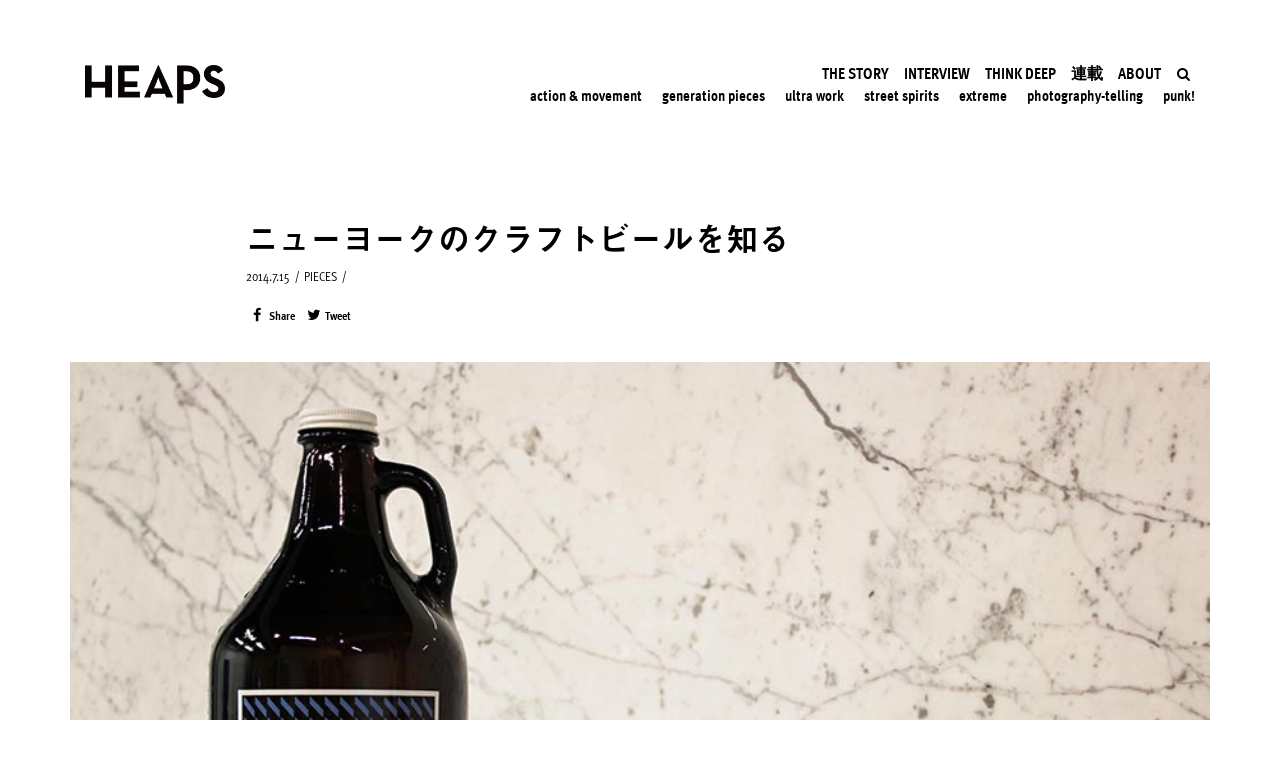

--- FILE ---
content_type: text/html; charset=UTF-8
request_url: http://heapsmag.com/%E3%83%8B%E3%83%A5%E3%83%BC%E3%83%A8%E3%83%BC%E3%82%AF%E3%81%AE%E3%82%AF%E3%83%A9%E3%83%95%E3%83%88%E3%83%93%E3%83%BC%E3%83%AB%E3%82%92%E7%9F%A5%E3%82%8B/
body_size: 46625
content:
<!DOCTYPE html>
<html lang="ja"
	itemscope 
	itemtype="http://schema.org/Article" 
	prefix="og: http://ogp.me/ns#" >
<head>
	<meta charset="UTF-8">
	<meta name="viewport" content="width=device-width, initial-scale=1.0"/>
		<script>(function(html){html.className = html.className.replace(/\bno-js\b/,'js')})(document.documentElement);</script>
<title>ニューヨークのクラフトビールを知る | HEAPS</title>

<!-- All in One SEO Pack 2.8 by Michael Torbert of Semper Fi Web Design[343,381] -->
<link rel="canonical" href="https://heapsmag.com/ニューヨークのクラフトビールを知る/" />
<meta property="og:title" content="ニューヨークのクラフトビールを知る | HEAPS" />
<meta property="og:type" content="article" />
<meta property="og:url" content="https://heapsmag.com/ニューヨークのクラフトビールを知る/" />
<meta property="og:image" content="http://heapsmag.com/wp-content/uploads/2014/07/140312_Growler_11.jpg" />
<meta property="og:site_name" content="HEAPS" />
<meta property="fb:app_id" content="474342996050933" />
<meta property="og:description" content="ニューヨーカーに今までにない喉ごしを与えるニューヨーク産クラフトビール。その種類は&quot;十杯十色&quot;。醸造者が考えるビールとは？自由と創造が溢れる醸造所へ。 Sixpoint 昨年、日本に進出を果たした、六芒星をアイコンとするブルックリン産のドラフトエールビール。2004年7月に生産をスタートし、今では「Brooklyn Brewery」に並びブルックリンの定番ビールメーカーとなる。カテゴリーに捕われない発想で、今までにない様々なフレーバーのビール造りに挑戦している。同社は「ニューヨークとビールは似ている。ニューヨークは無秩序であり、&quot;発酵&quot;した街。マイノリティが新たに別のものを&quot;生成&quot;している。ビールは単にニューヨークという街を比喩している」とニューヨークのビール文化を表現する。 Gun Hill Brewing CO. 禁酒法時代以降に誕生した、ブロンクス初のブリューワリー。今年の2月にオープンし、同月に行われた「NYC craft beer week 2014」がニューヨーカーへの初披露となった。1年を通して醸造される定番ビールと季節のビールを醸造する。材料は可能な限りニューヨーク州産ものを使用。「De-Frosted Hop Special Ale」はニューヨーク州北部のキャッツキル山地で育ったホップを使用。独特な香りを持ち、フルーティーな味わい。また、オレゴン州のフッド山で取れるホップを使用したゴールデンエール「GH GOLD」は柔らかな香りと滑らかな喉ごしを持つ。 Finback 今年1月にブリューワリーを、続いて5月にテイスティングルームをオープン。ホップの効いたIPAをメインとするが、サワービールや四川の黒胡椒や生姜を使用したユニークなウィットビールも造る。最近、人気チョコレート店の「Mast Brothers Chocolate」とロングアイランドシティにある小さなコーヒー店「Native Coffee Roasters」とコラボして「Imperial Stout（BQE）」を醸造。「ニューヨークのクラフトビールシーンは、成長できる可能性があると感じる。さらに進化させ、アメリカの大きなビール都市と肩を並べるような場所にしたい」と創業者の一人、バジル・リー（Basil Lee）は意気込む。でも、一番の目的は仲間と楽しむためだとか。 Braven" />
<meta property="article:published_time" content="2014-07-15T03:06:05Z" />
<meta property="article:modified_time" content="2019-09-27T21:51:02Z" />
<meta name="twitter:card" content="summary_large_image" />
<meta name="twitter:site" content="@heapsmag" />
<meta name="twitter:creator" content="@heapsmag" />
<meta name="twitter:domain" content="heapsmag" />
<meta name="twitter:title" content="ニューヨークのクラフトビールを知る | HEAPS" />
<meta name="twitter:description" content="ニューヨーカーに今までにない喉ごしを与えるニューヨーク産クラフトビール。その種類は&quot;十杯十色&quot;。醸造者が考えるビールとは？自由と創造が溢れる醸造所へ。 Sixpoint 昨年、日本に進出を果たした、六芒星をアイコンとするブルックリン産のドラフトエールビール。2004年7月に生産をスタートし、今では「Brooklyn Brewery」に並びブルックリンの定番ビールメーカーとなる。カテゴリーに捕われない発想で、今までにない様々なフレーバーのビール造りに挑戦している。同社は「ニューヨークとビールは似ている。ニューヨークは無秩序であり、&quot;発酵&quot;した街。マイノリティが新たに別のものを&quot;生成&quot;している。ビールは単にニューヨークという街を比喩している」とニューヨークのビール文化を表現する。 Gun Hill Brewing CO. 禁酒法時代以降に誕生した、ブロンクス初のブリューワリー。今年の2月にオープンし、同月に行われた「NYC craft beer week 2014」がニューヨーカーへの初披露となった。1年を通して醸造される定番ビールと季節のビールを醸造する。材料は可能な限りニューヨーク州産ものを使用。「De-Frosted Hop Special Ale」はニューヨーク州北部のキャッツキル山地で育ったホップを使用。独特な香りを持ち、フルーティーな味わい。また、オレゴン州のフッド山で取れるホップを使用したゴールデンエール「GH GOLD」は柔らかな香りと滑らかな喉ごしを持つ。 Finback 今年1月にブリューワリーを、続いて5月にテイスティングルームをオープン。ホップの効いたIPAをメインとするが、サワービールや四川の黒胡椒や生姜を使用したユニークなウィットビールも造る。最近、人気チョコレート店の「Mast Brothers Chocolate」とロングアイランドシティにある小さなコーヒー店「Native Coffee Roasters」とコラボして「Imperial Stout（BQE）」を醸造。「ニューヨークのクラフトビールシーンは、成長できる可能性があると感じる。さらに進化させ、アメリカの大きなビール都市と肩を並べるような場所にしたい」と創業者の一人、バジル・リー（Basil Lee）は意気込む。でも、一番の目的は仲間と楽しむためだとか。 Braven" />
<meta name="twitter:image" content="http://heapsmag.com/wp-content/uploads/2014/07/140312_Growler_11.jpg" />
<meta itemprop="image" content="http://heapsmag.com/wp-content/uploads/2014/07/140312_Growler_11.jpg" />
<!-- /all in one seo pack -->
<link rel='dns-prefetch' href='//fonts.googleapis.com' />
<link rel='dns-prefetch' href='//s.w.org' />
<link href='https://fonts.gstatic.com' crossorigin rel='preconnect' />
<link rel="alternate" type="application/rss+xml" title="HEAPS &raquo; フィード" href="https://heapsmag.com/feed/" />
<link rel="alternate" type="application/rss+xml" title="HEAPS &raquo; コメントフィード" href="https://heapsmag.com/comments/feed/" />
<link rel="alternate" type="application/rss+xml" title="HEAPS &raquo; ニューヨークのクラフトビールを知る のコメントのフィード" href="https://heapsmag.com/%e3%83%8b%e3%83%a5%e3%83%bc%e3%83%a8%e3%83%bc%e3%82%af%e3%81%ae%e3%82%af%e3%83%a9%e3%83%95%e3%83%88%e3%83%93%e3%83%bc%e3%83%ab%e3%82%92%e7%9f%a5%e3%82%8b/feed/" />
		<script type="text/javascript">
			window._wpemojiSettings = {"baseUrl":"https:\/\/s.w.org\/images\/core\/emoji\/11\/72x72\/","ext":".png","svgUrl":"https:\/\/s.w.org\/images\/core\/emoji\/11\/svg\/","svgExt":".svg","source":{"concatemoji":"http:\/\/heapsmag.com\/wp-includes\/js\/wp-emoji-release.min.js?ver=4.9.8"}};
			!function(a,b,c){function d(a,b){var c=String.fromCharCode;l.clearRect(0,0,k.width,k.height),l.fillText(c.apply(this,a),0,0);var d=k.toDataURL();l.clearRect(0,0,k.width,k.height),l.fillText(c.apply(this,b),0,0);var e=k.toDataURL();return d===e}function e(a){var b;if(!l||!l.fillText)return!1;switch(l.textBaseline="top",l.font="600 32px Arial",a){case"flag":return!(b=d([55356,56826,55356,56819],[55356,56826,8203,55356,56819]))&&(b=d([55356,57332,56128,56423,56128,56418,56128,56421,56128,56430,56128,56423,56128,56447],[55356,57332,8203,56128,56423,8203,56128,56418,8203,56128,56421,8203,56128,56430,8203,56128,56423,8203,56128,56447]),!b);case"emoji":return b=d([55358,56760,9792,65039],[55358,56760,8203,9792,65039]),!b}return!1}function f(a){var c=b.createElement("script");c.src=a,c.defer=c.type="text/javascript",b.getElementsByTagName("head")[0].appendChild(c)}var g,h,i,j,k=b.createElement("canvas"),l=k.getContext&&k.getContext("2d");for(j=Array("flag","emoji"),c.supports={everything:!0,everythingExceptFlag:!0},i=0;i<j.length;i++)c.supports[j[i]]=e(j[i]),c.supports.everything=c.supports.everything&&c.supports[j[i]],"flag"!==j[i]&&(c.supports.everythingExceptFlag=c.supports.everythingExceptFlag&&c.supports[j[i]]);c.supports.everythingExceptFlag=c.supports.everythingExceptFlag&&!c.supports.flag,c.DOMReady=!1,c.readyCallback=function(){c.DOMReady=!0},c.supports.everything||(h=function(){c.readyCallback()},b.addEventListener?(b.addEventListener("DOMContentLoaded",h,!1),a.addEventListener("load",h,!1)):(a.attachEvent("onload",h),b.attachEvent("onreadystatechange",function(){"complete"===b.readyState&&c.readyCallback()})),g=c.source||{},g.concatemoji?f(g.concatemoji):g.wpemoji&&g.twemoji&&(f(g.twemoji),f(g.wpemoji)))}(window,document,window._wpemojiSettings);
		</script>
		<link rel="stylesheet" type="text/css" href="https://use.typekit.net/eun8kny.css"><style type="text/css">
img.wp-smiley,
img.emoji {
	display: inline !important;
	border: none !important;
	box-shadow: none !important;
	height: 1em !important;
	width: 1em !important;
	margin: 0 .07em !important;
	vertical-align: -0.1em !important;
	background: none !important;
	padding: 0 !important;
}
</style>
<link rel='stylesheet' id='twentyseventeen-fonts-css'  href='https://fonts.googleapis.com/css?family=Libre+Franklin%3A300%2C300i%2C400%2C400i%2C600%2C600i%2C800%2C800i&#038;subset=latin%2Clatin-ext' type='text/css' media='all' />
<link rel='stylesheet' id='twentyseventeen-style-css'  href='http://heapsmag.com/wp-content/themes/heaps/style.css?ver=4.9.8' type='text/css' media='all' />
<!--[if lt IE 9]>
<link rel='stylesheet' id='twentyseventeen-ie8-css'  href='http://heapsmag.com/wp-content/themes/heaps/assets/css/ie8.css?ver=1.0' type='text/css' media='all' />
<![endif]-->
<link rel='stylesheet' id='elementor-icons-css'  href='http://heapsmag.com/wp-content/plugins/elementor/assets/lib/eicons/css/elementor-icons.min.css?ver=3.8.0' type='text/css' media='all' />
<link rel='stylesheet' id='font-awesome-css'  href='http://heapsmag.com/wp-content/plugins/elementor/assets/lib/font-awesome/css/font-awesome.min.css?ver=4.7.0' type='text/css' media='all' />
<link rel='stylesheet' id='elementor-animations-css'  href='http://heapsmag.com/wp-content/plugins/elementor/assets/lib/animations/animations.min.css?ver=2.2.1' type='text/css' media='all' />
<link rel='stylesheet' id='elementor-frontend-css'  href='http://heapsmag.com/wp-content/plugins/elementor/assets/css/frontend.min.css?ver=2.2.1' type='text/css' media='all' />
<style id='elementor-frontend-inline-css' type='text/css'>
.ee-tooltip.ee-tooltip-{{ID}}{font-weight:400;}.elementor-widget-heading.elementor-widget-heading .elementor-heading-title{color:#6ec1e4;}.elementor-widget-heading .elementor-heading-title{font-family:"ff-meta-web-pro", YuGothic, 'Yu Gothic', 游ゴシック体, '游ゴシック', "ヒラギノ角ゴ ProN W3","Hiragino Kaku Gothic ProN","ヒラギノ角ゴ Pro W3","Hiragino Kaku Gothic Pro", sans-serif;font-weight:600;}.elementor-widget-image .widget-image-caption{color:#7a7a7a;font-weight:400;}.elementor-widget-text-editor{color:#7a7a7a;font-weight:400;}.elementor-widget-text-editor.elementor-drop-cap-view-stacked .elementor-drop-cap{background-color:#6ec1e4;}.elementor-widget-text-editor.elementor-drop-cap-view-framed .elementor-drop-cap, .elementor-widget-text-editor.elementor-drop-cap-view-default .elementor-drop-cap{color:#6ec1e4;border-color:#6ec1e4;}.elementor-widget-button a.elementor-button, .elementor-widget-button .elementor-button{font-family:"ff-meta-web-pro", YuGothic, 'Yu Gothic', 游ゴシック体, '游ゴシック', "ヒラギノ角ゴ ProN W3","Hiragino Kaku Gothic ProN","ヒラギノ角ゴ Pro W3","Hiragino Kaku Gothic Pro", sans-serif;font-weight:500;background-color:#61ce70;}.elementor-widget-divider .elementor-divider-separator{border-top-color:#7a7a7a;}.elementor-widget-image-box .elementor-image-box-content .elementor-image-box-title{color:#6ec1e4;font-family:"ff-meta-web-pro", YuGothic, 'Yu Gothic', 游ゴシック体, '游ゴシック', "ヒラギノ角ゴ ProN W3","Hiragino Kaku Gothic ProN","ヒラギノ角ゴ Pro W3","Hiragino Kaku Gothic Pro", sans-serif;font-weight:600;}.elementor-widget-image-box .elementor-image-box-content .elementor-image-box-description{color:#7a7a7a;font-weight:400;}.elementor-widget-icon.elementor-view-stacked .elementor-icon{background-color:#6ec1e4;}.elementor-widget-icon.elementor-view-framed .elementor-icon, .elementor-widget-icon.elementor-view-default .elementor-icon{color:#6ec1e4;border-color:#6ec1e4;}.elementor-widget-icon-box.elementor-view-stacked .elementor-icon{background-color:#6ec1e4;}.elementor-widget-icon-box.elementor-view-framed .elementor-icon, .elementor-widget-icon-box.elementor-view-default .elementor-icon{color:#6ec1e4;border-color:#6ec1e4;}.elementor-widget-icon-box .elementor-icon-box-content .elementor-icon-box-title{color:#6ec1e4;font-family:"ff-meta-web-pro", YuGothic, 'Yu Gothic', 游ゴシック体, '游ゴシック', "ヒラギノ角ゴ ProN W3","Hiragino Kaku Gothic ProN","ヒラギノ角ゴ Pro W3","Hiragino Kaku Gothic Pro", sans-serif;font-weight:600;}.elementor-widget-icon-box .elementor-icon-box-content .elementor-icon-box-description{color:#7a7a7a;font-weight:400;}.elementor-widget-image-gallery .gallery-item .gallery-caption{font-family:"ff-meta-web-pro", YuGothic, 'Yu Gothic', 游ゴシック体, '游ゴシック', "ヒラギノ角ゴ ProN W3","Hiragino Kaku Gothic ProN","ヒラギノ角ゴ Pro W3","Hiragino Kaku Gothic Pro", sans-serif;font-weight:500;}.elementor-widget-image-carousel .elementor-image-carousel-caption{font-family:"ff-meta-web-pro", YuGothic, 'Yu Gothic', 游ゴシック体, '游ゴシック', "ヒラギノ角ゴ ProN W3","Hiragino Kaku Gothic ProN","ヒラギノ角ゴ Pro W3","Hiragino Kaku Gothic Pro", sans-serif;font-weight:500;}.elementor-widget-icon-list .elementor-icon-list-item:not(:last-child):after{border-color:#7a7a7a;}.elementor-widget-icon-list .elementor-icon-list-icon i{color:#6ec1e4;}.elementor-widget-icon-list .elementor-icon-list-text{color:#54595f;}.elementor-widget-icon-list .elementor-icon-list-item{font-weight:400;}.elementor-widget-counter .elementor-counter-number-wrapper{color:#6ec1e4;font-family:"ff-meta-web-pro", YuGothic, 'Yu Gothic', 游ゴシック体, '游ゴシック', "ヒラギノ角ゴ ProN W3","Hiragino Kaku Gothic ProN","ヒラギノ角ゴ Pro W3","Hiragino Kaku Gothic Pro", sans-serif;font-weight:600;}.elementor-widget-counter .elementor-counter-title{color:#54595f;font-family:"ff-meta-web-pro", YuGothic, 'Yu Gothic', 游ゴシック体, '游ゴシック', "ヒラギノ角ゴ ProN W3","Hiragino Kaku Gothic ProN","ヒラギノ角ゴ Pro W3","Hiragino Kaku Gothic Pro", sans-serif;font-weight:400;}.elementor-widget-progress .elementor-progress-wrapper .elementor-progress-bar{background-color:#6ec1e4;}.elementor-widget-progress .elementor-title{color:#6ec1e4;font-weight:400;}.elementor-widget-testimonial .elementor-testimonial-content{color:#7a7a7a;font-weight:400;}.elementor-widget-testimonial .elementor-testimonial-name{color:#6ec1e4;font-family:"ff-meta-web-pro", YuGothic, 'Yu Gothic', 游ゴシック体, '游ゴシック', "ヒラギノ角ゴ ProN W3","Hiragino Kaku Gothic ProN","ヒラギノ角ゴ Pro W3","Hiragino Kaku Gothic Pro", sans-serif;font-weight:600;}.elementor-widget-testimonial .elementor-testimonial-job{color:#54595f;font-family:"ff-meta-web-pro", YuGothic, 'Yu Gothic', 游ゴシック体, '游ゴシック', "ヒラギノ角ゴ ProN W3","Hiragino Kaku Gothic ProN","ヒラギノ角ゴ Pro W3","Hiragino Kaku Gothic Pro", sans-serif;font-weight:400;}.elementor-widget-tabs .elementor-tab-title{color:#6ec1e4;font-family:"ff-meta-web-pro", YuGothic, 'Yu Gothic', 游ゴシック体, '游ゴシック', "ヒラギノ角ゴ ProN W3","Hiragino Kaku Gothic ProN","ヒラギノ角ゴ Pro W3","Hiragino Kaku Gothic Pro", sans-serif;font-weight:600;}.elementor-widget-tabs .elementor-tab-title.elementor-active{color:#61ce70;}.elementor-widget-tabs .elementor-tab-content{color:#7a7a7a;font-weight:400;}.elementor-widget-accordion .elementor-accordion .elementor-tab-title{color:#6ec1e4;font-family:"ff-meta-web-pro", YuGothic, 'Yu Gothic', 游ゴシック体, '游ゴシック', "ヒラギノ角ゴ ProN W3","Hiragino Kaku Gothic ProN","ヒラギノ角ゴ Pro W3","Hiragino Kaku Gothic Pro", sans-serif;font-weight:600;}.elementor-widget-accordion .elementor-accordion .elementor-tab-title.elementor-active{color:#61ce70;}.elementor-widget-accordion .elementor-accordion .elementor-tab-content{color:#7a7a7a;font-weight:400;}.elementor-widget-toggle .elementor-toggle .elementor-tab-title{color:#6ec1e4;font-family:"ff-meta-web-pro", YuGothic, 'Yu Gothic', 游ゴシック体, '游ゴシック', "ヒラギノ角ゴ ProN W3","Hiragino Kaku Gothic ProN","ヒラギノ角ゴ Pro W3","Hiragino Kaku Gothic Pro", sans-serif;font-weight:600;}.elementor-widget-toggle .elementor-toggle .elementor-tab-title.elementor-active{color:#61ce70;}.elementor-widget-toggle .elementor-toggle .elementor-tab-content{color:#7a7a7a;font-weight:400;}.elementor-widget-alert .elementor-alert-title{font-family:"ff-meta-web-pro", YuGothic, 'Yu Gothic', 游ゴシック体, '游ゴシック', "ヒラギノ角ゴ ProN W3","Hiragino Kaku Gothic ProN","ヒラギノ角ゴ Pro W3","Hiragino Kaku Gothic Pro", sans-serif;font-weight:600;}.elementor-widget-alert .elementor-alert-description{font-weight:400;}.elementor-widget-button-group .ee-button{font-family:"ff-meta-web-pro", YuGothic, 'Yu Gothic', 游ゴシック体, '游ゴシック', "ヒラギノ角ゴ ProN W3","Hiragino Kaku Gothic ProN","ヒラギノ角ゴ Pro W3","Hiragino Kaku Gothic Pro", sans-serif;font-weight:500;background-color:#61ce70;}.elementor-widget-button-group .ee-button-wrapper:hover .ee-button{background-color:#61ce70;}.elementor-widget-ee-breadcrumbs .ee-breadcrumbs{font-family:"ff-meta-web-pro", YuGothic, 'Yu Gothic', 游ゴシック体, '游ゴシック', "ヒラギノ角ゴ ProN W3","Hiragino Kaku Gothic ProN","ヒラギノ角ゴ Pro W3","Hiragino Kaku Gothic Pro", sans-serif;font-weight:500;}.elementor-widget-ee-breadcrumbs .ee-breadcrumbs__separator{font-family:"ff-meta-web-pro", YuGothic, 'Yu Gothic', 游ゴシック体, '游ゴシック', "ヒラギノ角ゴ ProN W3","Hiragino Kaku Gothic ProN","ヒラギノ角ゴ Pro W3","Hiragino Kaku Gothic Pro", sans-serif;font-weight:500;}.elementor-widget-ee-breadcrumbs .ee-breadcrumbs__item--current{font-family:"ff-meta-web-pro", YuGothic, 'Yu Gothic', 游ゴシック体, '游ゴシック', "ヒラギノ角ゴ ProN W3","Hiragino Kaku Gothic ProN","ヒラギノ角ゴ Pro W3","Hiragino Kaku Gothic Pro", sans-serif;font-weight:500;}.elementor-widget-circle-progress .elementor-circle-progress-value{color:#7a7a7a;font-weight:400;}.elementor-widget-circle-progress .elementor-circle-progress-value .suffix{color:#7a7a7a;}.elementor-widget-circle-progress .elementor-circle-progress-icon{color:#7a7a7a;}.elementor-widget-circle-progress .elementor-circle-progress-text{color:#7a7a7a;font-weight:400;}.elementor-widget-ee-switcher .ee-switcher__title{font-weight:400;}.elementor-widget-ee-switcher .ee-switcher__nav__item{font-weight:400;}.elementor-widget-ee-switcher .ee-loader__progress{background-color:#6ec1e4;}.elementor-widget-ee-switcher .ee-arrow__circle--loader.is--animating{stroke:#6ec1e4;}.elementor-widget-gallery-extra .ee-gallery__media__caption{font-family:"ff-meta-web-pro", YuGothic, 'Yu Gothic', 游ゴシック体, '游ゴシック', "ヒラギノ角ゴ ProN W3","Hiragino Kaku Gothic ProN","ヒラギノ角ゴ Pro W3","Hiragino Kaku Gothic Pro", sans-serif;font-weight:500;}.elementor-widget-gallery-slider .ee-carousel__media__caption{font-family:"ff-meta-web-pro", YuGothic, 'Yu Gothic', 游ゴシック体, '游ゴシック', "ヒラギノ角ゴ ProN W3","Hiragino Kaku Gothic ProN","ヒラギノ角ゴ Pro W3","Hiragino Kaku Gothic Pro", sans-serif;font-weight:500;}.elementor-widget-gallery-slider .ee-gallery__media__caption{font-family:"ff-meta-web-pro", YuGothic, 'Yu Gothic', 游ゴシック体, '游ゴシック', "ヒラギノ角ゴ ProN W3","Hiragino Kaku Gothic ProN","ヒラギノ角ゴ Pro W3","Hiragino Kaku Gothic Pro", sans-serif;font-weight:500;}.elementor-widget-heading-extended .ee-heading__text{color:#6ec1e4;}.elementor-widget-heading-extended .ee-heading{font-family:"ff-meta-web-pro", YuGothic, 'Yu Gothic', 游ゴシック体, '游ゴシック', "ヒラギノ角ゴ ProN W3","Hiragino Kaku Gothic ProN","ヒラギノ角ゴ Pro W3","Hiragino Kaku Gothic Pro", sans-serif;font-weight:600;}.elementor-widget-text-divider .ee-text-divider__text{color:#7a7a7a;font-weight:400;}.elementor-widget-text-divider .ee-text-divider__divider{background-color:#61ce70;}.elementor-widget-hotspots .ee-hotspot__wrapper{font-weight:400;background-color:#6ec1e4;}.elementor-widget-hotspots .ee-hotspot__wrapper:before{background-color:#6ec1e4;}.elementor-widget-hotspots .ee-hotspot:hover .ee-hotspot__wrapper{background-color:#61ce70;}.elementor-widget-hotspots .ee-hotspot:hover .ee-hotspot__wrapper:before{background-color:#61ce70;}.elementor-widget-image-comparison .ee-image-comparison .ee-image-comparison__label{font-weight:400;}.elementor-widget-image-comparison .ee-image-comparison__label--original{color:#7a7a7a;background-color:#6ec1e4;}.elementor-widget-image-comparison .ee-image-comparison__label--modified{color:#7a7a7a;background-color:#6ec1e4;}.elementor-widget-image-comparison .ee-image-comparison__handle{background-color:#6ec1e4;color:#54595f;}.elementor-widget-image-comparison .ee-image-comparison__handle:hover{background-color:#54595f;color:#6ec1e4;}.elementor-widget-image-comparison .ee-image-comparison__handle.draggable{background-color:#61ce70;color:#7a7a7a;}.elementor-widget-posts-extra .ee-post__header .ee-post__metas--has-metas .ee-post__meta{font-weight:400;}.elementor-widget-posts-extra .ee-post__media .ee-post__metas--has-metas .ee-post__meta{font-weight:400;}.elementor-widget-posts-extra .ee-post__body .ee-post__metas--has-metas .ee-post__meta{font-weight:400;}.elementor-widget-posts-extra .ee-post__footer .ee-post__metas--has-metas .ee-post__meta{font-weight:400;}.elementor-widget-posts-extra .ee-post__terms__term{font-weight:400;}.elementor-widget-posts-extra .ee-filters__item{font-weight:400;}.elementor-widget-posts-extra .ee-pagination .page-numbers{font-weight:400;}.elementor-widget-posts-extra .ee-load-button__trigger{font-weight:400;}.elementor-widget-posts-extra .ee-post__meta--author{font-weight:400;}.elementor-widget-posts-extra .ee-post__meta--date{font-weight:400;}.elementor-widget-posts-extra .ee-post__meta--comments{font-weight:400;}.elementor-widget-posts-extra .ee-post__title__heading{font-weight:400;}.elementor-widget-posts-extra .ee-post__excerpt{font-weight:400;}.elementor-widget-posts-extra .ee-post__read-more{font-weight:400;}.elementor-widget-timeline .ee-timeline .timeline-item__title{font-weight:400;}.elementor-widget-timeline .ee-timeline .timeline-item__excerpt{font-weight:400;}.elementor-widget-timeline .ee-timeline .timeline-item__card{font-weight:400;}.elementor-widget-timeline .ee-timeline .timeline-item__meta{font-weight:400;}.elementor-widget-timeline .ee-timeline .timeline-item__point{font-weight:400;}.elementor-widget-timeline .timeline-item .timeline-item__point{background-color:#6ec1e4;}.elementor-widget-timeline .timeline-item.is--focused .timeline-item__point{background-color:#61ce70;}.elementor-widget-timeline .ee-timeline__line{background-color:#6ec1e4;}.elementor-widget-timeline .ee-timeline__line__inner{background-color:#61ce70;}.elementor-widget-table td.ee-table__cell{font-family:"ff-meta-web-pro", YuGothic, 'Yu Gothic', 游ゴシック体, '游ゴシック', "ヒラギノ角ゴ ProN W3","Hiragino Kaku Gothic ProN","ヒラギノ角ゴ Pro W3","Hiragino Kaku Gothic Pro", sans-serif;font-weight:500;}.elementor-widget-table th.ee-table__cell{font-family:"ff-meta-web-pro", YuGothic, 'Yu Gothic', 游ゴシック体, '游ゴシック', "ヒラギノ角ゴ ProN W3","Hiragino Kaku Gothic ProN","ヒラギノ角ゴ Pro W3","Hiragino Kaku Gothic Pro", sans-serif;font-weight:500;}.elementor-widget-unfold .ee-unfold__content{font-weight:400;}.elementor-widget-unfold a.ee-button, .elementor-widget-unfold .ee-button{font-family:"ff-meta-web-pro", YuGothic, 'Yu Gothic', 游ゴシック体, '游ゴシック', "ヒラギノ角ゴ ProN W3","Hiragino Kaku Gothic ProN","ヒラギノ角ゴ Pro W3","Hiragino Kaku Gothic Pro", sans-serif;font-weight:500;background-color:#61ce70;}.elementor-widget-unfold a.ee-button:hover, .elementor-widget-unfold .ee-button:hover{background-color:#61ce70;}.elementor-widget-ee-inline-svg .ee-inline-svg{color:#6ec1e4 !important;}.elementor-widget-ee-inline-svg .ee-inline-svg:hover{color:#61ce70 !important;}.elementor-widget-theme-site-logo .widget-image-caption{color:#7a7a7a;font-weight:400;}.elementor-widget-theme-site-title.elementor-widget-heading .elementor-heading-title{color:#6ec1e4;}.elementor-widget-theme-site-title .elementor-heading-title{font-family:"ff-meta-web-pro", YuGothic, 'Yu Gothic', 游ゴシック体, '游ゴシック', "ヒラギノ角ゴ ProN W3","Hiragino Kaku Gothic ProN","ヒラギノ角ゴ Pro W3","Hiragino Kaku Gothic Pro", sans-serif;font-weight:600;}.elementor-widget-theme-page-title.elementor-widget-heading .elementor-heading-title{color:#6ec1e4;}.elementor-widget-theme-page-title .elementor-heading-title{font-family:"ff-meta-web-pro", YuGothic, 'Yu Gothic', 游ゴシック体, '游ゴシック', "ヒラギノ角ゴ ProN W3","Hiragino Kaku Gothic ProN","ヒラギノ角ゴ Pro W3","Hiragino Kaku Gothic Pro", sans-serif;font-weight:600;}.elementor-widget-theme-post-title.elementor-widget-heading .elementor-heading-title{color:#6ec1e4;}.elementor-widget-theme-post-title .elementor-heading-title{font-family:"ff-meta-web-pro", YuGothic, 'Yu Gothic', 游ゴシック体, '游ゴシック', "ヒラギノ角ゴ ProN W3","Hiragino Kaku Gothic ProN","ヒラギノ角ゴ Pro W3","Hiragino Kaku Gothic Pro", sans-serif;font-weight:600;}.elementor-widget-theme-post-excerpt .elementor-widget-container{color:#7a7a7a;font-weight:400;}.elementor-widget-theme-post-content{color:#7a7a7a;font-weight:400;}.elementor-widget-theme-post-featured-image .widget-image-caption{color:#7a7a7a;font-weight:400;}.elementor-widget-theme-archive-title.elementor-widget-heading .elementor-heading-title{color:#6ec1e4;}.elementor-widget-theme-archive-title .elementor-heading-title{font-family:"ff-meta-web-pro", YuGothic, 'Yu Gothic', 游ゴシック体, '游ゴシック', "ヒラギノ角ゴ ProN W3","Hiragino Kaku Gothic ProN","ヒラギノ角ゴ Pro W3","Hiragino Kaku Gothic Pro", sans-serif;font-weight:600;}.elementor-widget-archive-posts .elementor-post__title, .elementor-widget-archive-posts .elementor-post__title a{color:#54595f;font-family:"ff-meta-web-pro", YuGothic, 'Yu Gothic', 游ゴシック体, '游ゴシック', "ヒラギノ角ゴ ProN W3","Hiragino Kaku Gothic ProN","ヒラギノ角ゴ Pro W3","Hiragino Kaku Gothic Pro", sans-serif;font-weight:600;}.elementor-widget-archive-posts .elementor-post__meta-data{font-family:"ff-meta-web-pro", YuGothic, 'Yu Gothic', 游ゴシック体, '游ゴシック', "ヒラギノ角ゴ ProN W3","Hiragino Kaku Gothic ProN","ヒラギノ角ゴ Pro W3","Hiragino Kaku Gothic Pro", sans-serif;font-weight:400;}.elementor-widget-archive-posts .elementor-post__excerpt p{font-weight:400;}.elementor-widget-archive-posts .elementor-post__read-more{color:#61ce70;font-family:"ff-meta-web-pro", YuGothic, 'Yu Gothic', 游ゴシック体, '游ゴシック', "ヒラギノ角ゴ ProN W3","Hiragino Kaku Gothic ProN","ヒラギノ角ゴ Pro W3","Hiragino Kaku Gothic Pro", sans-serif;font-weight:500;}.elementor-widget-archive-posts .elementor-post__card .elementor-post__badge{background-color:#61ce70;font-family:"ff-meta-web-pro", YuGothic, 'Yu Gothic', 游ゴシック体, '游ゴシック', "ヒラギノ角ゴ ProN W3","Hiragino Kaku Gothic ProN","ヒラギノ角ゴ Pro W3","Hiragino Kaku Gothic Pro", sans-serif;font-weight:500;}.elementor-widget-archive-posts .elementor-pagination{font-family:"ff-meta-web-pro", YuGothic, 'Yu Gothic', 游ゴシック体, '游ゴシック', "ヒラギノ角ゴ ProN W3","Hiragino Kaku Gothic ProN","ヒラギノ角ゴ Pro W3","Hiragino Kaku Gothic Pro", sans-serif;font-weight:400;}.elementor-widget-archive-posts .elementor-posts-nothing-found{color:#7a7a7a;font-weight:400;}.elementor-widget-posts .elementor-post__title, .elementor-widget-posts .elementor-post__title a{color:#54595f;font-family:"ff-meta-web-pro", YuGothic, 'Yu Gothic', 游ゴシック体, '游ゴシック', "ヒラギノ角ゴ ProN W3","Hiragino Kaku Gothic ProN","ヒラギノ角ゴ Pro W3","Hiragino Kaku Gothic Pro", sans-serif;font-weight:600;}.elementor-widget-posts .elementor-post__meta-data{font-family:"ff-meta-web-pro", YuGothic, 'Yu Gothic', 游ゴシック体, '游ゴシック', "ヒラギノ角ゴ ProN W3","Hiragino Kaku Gothic ProN","ヒラギノ角ゴ Pro W3","Hiragino Kaku Gothic Pro", sans-serif;font-weight:400;}.elementor-widget-posts .elementor-post__excerpt p{font-weight:400;}.elementor-widget-posts .elementor-post__read-more{color:#61ce70;font-family:"ff-meta-web-pro", YuGothic, 'Yu Gothic', 游ゴシック体, '游ゴシック', "ヒラギノ角ゴ ProN W3","Hiragino Kaku Gothic ProN","ヒラギノ角ゴ Pro W3","Hiragino Kaku Gothic Pro", sans-serif;font-weight:500;}.elementor-widget-posts .elementor-post__card .elementor-post__badge{background-color:#61ce70;font-family:"ff-meta-web-pro", YuGothic, 'Yu Gothic', 游ゴシック体, '游ゴシック', "ヒラギノ角ゴ ProN W3","Hiragino Kaku Gothic ProN","ヒラギノ角ゴ Pro W3","Hiragino Kaku Gothic Pro", sans-serif;font-weight:500;}.elementor-widget-posts .elementor-pagination{font-family:"ff-meta-web-pro", YuGothic, 'Yu Gothic', 游ゴシック体, '游ゴシック', "ヒラギノ角ゴ ProN W3","Hiragino Kaku Gothic ProN","ヒラギノ角ゴ Pro W3","Hiragino Kaku Gothic Pro", sans-serif;font-weight:400;}.elementor-widget-portfolio a .elementor-portfolio-item__overlay{background-color:#61ce70;}.elementor-widget-portfolio .elementor-portfolio-item__title{font-family:"ff-meta-web-pro", YuGothic, 'Yu Gothic', 游ゴシック体, '游ゴシック', "ヒラギノ角ゴ ProN W3","Hiragino Kaku Gothic ProN","ヒラギノ角ゴ Pro W3","Hiragino Kaku Gothic Pro", sans-serif;font-weight:600;}.elementor-widget-portfolio .elementor-portfolio__filter{color:#7a7a7a;font-family:"ff-meta-web-pro", YuGothic, 'Yu Gothic', 游ゴシック体, '游ゴシック', "ヒラギノ角ゴ ProN W3","Hiragino Kaku Gothic ProN","ヒラギノ角ゴ Pro W3","Hiragino Kaku Gothic Pro", sans-serif;font-weight:600;}.elementor-widget-portfolio .elementor-portfolio__filter.elementor-active{color:#6ec1e4;}.elementor-widget-slides .elementor-slide-heading{font-family:"ff-meta-web-pro", YuGothic, 'Yu Gothic', 游ゴシック体, '游ゴシック', "ヒラギノ角ゴ ProN W3","Hiragino Kaku Gothic ProN","ヒラギノ角ゴ Pro W3","Hiragino Kaku Gothic Pro", sans-serif;font-weight:600;}.elementor-widget-slides .elementor-slide-description{font-family:"ff-meta-web-pro", YuGothic, 'Yu Gothic', 游ゴシック体, '游ゴシック', "ヒラギノ角ゴ ProN W3","Hiragino Kaku Gothic ProN","ヒラギノ角ゴ Pro W3","Hiragino Kaku Gothic Pro", sans-serif;font-weight:400;}.elementor-widget-slides .elementor-slide-button{font-family:"ff-meta-web-pro", YuGothic, 'Yu Gothic', 游ゴシック体, '游ゴシック', "ヒラギノ角ゴ ProN W3","Hiragino Kaku Gothic ProN","ヒラギノ角ゴ Pro W3","Hiragino Kaku Gothic Pro", sans-serif;font-weight:500;}.elementor-widget-form .elementor-field-group > label, .elementor-widget-form .elementor-field-subgroup label{color:#7a7a7a;}.elementor-widget-form .elementor-field-group > label{font-weight:400;}.elementor-widget-form .elementor-field-group .elementor-field{color:#7a7a7a;}.elementor-widget-form .elementor-field-group .elementor-field, .elementor-widget-form .elementor-field-subgroup label{font-weight:400;}.elementor-widget-form .elementor-button{background-color:#61ce70;font-family:"ff-meta-web-pro", YuGothic, 'Yu Gothic', 游ゴシック体, '游ゴシック', "ヒラギノ角ゴ ProN W3","Hiragino Kaku Gothic ProN","ヒラギノ角ゴ Pro W3","Hiragino Kaku Gothic Pro", sans-serif;font-weight:500;}.elementor-widget-form .elementor-message{font-weight:400;}.elementor-widget-login .elementor-field-group > a{color:#7a7a7a;}.elementor-widget-login .elementor-field-group > a:hover{color:#61ce70;}.elementor-widget-login .elementor-form-fields-wrapper{color:#7a7a7a;font-weight:400;}.elementor-widget-login .elementor-field-group .elementor-field{color:#7a7a7a;}.elementor-widget-login .elementor-field-group .elementor-field, .elementor-widget-login .elementor-field-subgroup label{font-weight:400;}.elementor-widget-login .elementor-button{font-family:"ff-meta-web-pro", YuGothic, 'Yu Gothic', 游ゴシック体, '游ゴシック', "ヒラギノ角ゴ ProN W3","Hiragino Kaku Gothic ProN","ヒラギノ角ゴ Pro W3","Hiragino Kaku Gothic Pro", sans-serif;font-weight:500;background-color:#61ce70;}.elementor-widget-nav-menu .elementor-nav-menu--main{font-family:"ff-meta-web-pro", YuGothic, 'Yu Gothic', 游ゴシック体, '游ゴシック', "ヒラギノ角ゴ ProN W3","Hiragino Kaku Gothic ProN","ヒラギノ角ゴ Pro W3","Hiragino Kaku Gothic Pro", sans-serif;font-weight:600;}.elementor-widget-nav-menu .elementor-nav-menu--main .elementor-item{color:#7a7a7a;}.elementor-widget-nav-menu .elementor-nav-menu--main .elementor-item:hover,
					.elementor-widget-nav-menu .elementor-nav-menu--main .elementor-item.elementor-item-active,
					.elementor-widget-nav-menu .elementor-nav-menu--main .elementor-item.highlighted,
					.elementor-widget-nav-menu .elementor-nav-menu--main .elementor-item:focus{color:#61ce70;}.elementor-widget-nav-menu .elementor-nav-menu--main:not(.e--pointer-framed) .elementor-item:before,
					.elementor-widget-nav-menu .elementor-nav-menu--main:not(.e--pointer-framed) .elementor-item:after{background-color:#61ce70;}.elementor-widget-nav-menu .e--pointer-framed .elementor-item:before,
					.elementor-widget-nav-menu .e--pointer-framed .elementor-item:after{border-color:#61ce70;}.elementor-widget-nav-menu .elementor-nav-menu--dropdown{font-family:"ff-meta-web-pro", YuGothic, 'Yu Gothic', 游ゴシック体, '游ゴシック', "ヒラギノ角ゴ ProN W3","Hiragino Kaku Gothic ProN","ヒラギノ角ゴ Pro W3","Hiragino Kaku Gothic Pro", sans-serif;font-weight:500;}.elementor-widget-animated-headline .elementor-headline-dynamic-wrapper path{stroke:#61ce70;}.elementor-widget-animated-headline .elementor-headline-plain-text{color:#54595f;}.elementor-widget-animated-headline .elementor-headline{font-family:"ff-meta-web-pro", YuGothic, 'Yu Gothic', 游ゴシック体, '游ゴシック', "ヒラギノ角ゴ ProN W3","Hiragino Kaku Gothic ProN","ヒラギノ角ゴ Pro W3","Hiragino Kaku Gothic Pro", sans-serif;font-weight:600;}.elementor-widget-animated-headline .elementor-headline-dynamic-text{color:#54595f;font-family:"ff-meta-web-pro", YuGothic, 'Yu Gothic', 游ゴシック体, '游ゴシック', "ヒラギノ角ゴ ProN W3","Hiragino Kaku Gothic ProN","ヒラギノ角ゴ Pro W3","Hiragino Kaku Gothic Pro", sans-serif;font-weight:600;}.elementor-widget-price-list .elementor-price-list-header{color:#6ec1e4;font-family:"ff-meta-web-pro", YuGothic, 'Yu Gothic', 游ゴシック体, '游ゴシック', "ヒラギノ角ゴ ProN W3","Hiragino Kaku Gothic ProN","ヒラギノ角ゴ Pro W3","Hiragino Kaku Gothic Pro", sans-serif;font-weight:600;}.elementor-widget-price-list .elementor-price-list-description{color:#7a7a7a;font-weight:400;}.elementor-widget-price-list .elementor-price-list-separator{border-bottom-color:#54595f;}.elementor-widget-price-table .elementor-price-table__header{background-color:#54595f;}.elementor-widget-price-table .elementor-price-table__heading{font-family:"ff-meta-web-pro", YuGothic, 'Yu Gothic', 游ゴシック体, '游ゴシック', "ヒラギノ角ゴ ProN W3","Hiragino Kaku Gothic ProN","ヒラギノ角ゴ Pro W3","Hiragino Kaku Gothic Pro", sans-serif;font-weight:600;}.elementor-widget-price-table .elementor-price-table__subheading{font-family:"ff-meta-web-pro", YuGothic, 'Yu Gothic', 游ゴシック体, '游ゴシック', "ヒラギノ角ゴ ProN W3","Hiragino Kaku Gothic ProN","ヒラギノ角ゴ Pro W3","Hiragino Kaku Gothic Pro", sans-serif;font-weight:400;}.elementor-widget-price-table .elementor-price-table__price{font-family:"ff-meta-web-pro", YuGothic, 'Yu Gothic', 游ゴシック体, '游ゴシック', "ヒラギノ角ゴ ProN W3","Hiragino Kaku Gothic ProN","ヒラギノ角ゴ Pro W3","Hiragino Kaku Gothic Pro", sans-serif;font-weight:600;}.elementor-widget-price-table .elementor-price-table__original-price{color:#54595f;font-family:"ff-meta-web-pro", YuGothic, 'Yu Gothic', 游ゴシック体, '游ゴシック', "ヒラギノ角ゴ ProN W3","Hiragino Kaku Gothic ProN","ヒラギノ角ゴ Pro W3","Hiragino Kaku Gothic Pro", sans-serif;font-weight:600;}.elementor-widget-price-table .elementor-price-table__period{color:#54595f;font-family:"ff-meta-web-pro", YuGothic, 'Yu Gothic', 游ゴシック体, '游ゴシック', "ヒラギノ角ゴ ProN W3","Hiragino Kaku Gothic ProN","ヒラギノ角ゴ Pro W3","Hiragino Kaku Gothic Pro", sans-serif;font-weight:400;}.elementor-widget-price-table .elementor-price-table__features-list{color:#7a7a7a;}.elementor-widget-price-table .elementor-price-table__features-list li{font-weight:400;}.elementor-widget-price-table .elementor-price-table__features-list li:before{border-top-color:#7a7a7a;}.elementor-widget-price-table .elementor-price-table__button{font-family:"ff-meta-web-pro", YuGothic, 'Yu Gothic', 游ゴシック体, '游ゴシック', "ヒラギノ角ゴ ProN W3","Hiragino Kaku Gothic ProN","ヒラギノ角ゴ Pro W3","Hiragino Kaku Gothic Pro", sans-serif;font-weight:500;background-color:#61ce70;}.elementor-widget-price-table .elementor-price-table__additional_info{color:#7a7a7a;font-weight:400;}.elementor-widget-price-table .elementor-price-table__ribbon-inner{background-color:#61ce70;font-family:"ff-meta-web-pro", YuGothic, 'Yu Gothic', 游ゴシック体, '游ゴシック', "ヒラギノ角ゴ ProN W3","Hiragino Kaku Gothic ProN","ヒラギノ角ゴ Pro W3","Hiragino Kaku Gothic Pro", sans-serif;font-weight:500;}.elementor-widget-flip-box .elementor-flip-box__front .elementor-flip-box__layer__title{font-family:"ff-meta-web-pro", YuGothic, 'Yu Gothic', 游ゴシック体, '游ゴシック', "ヒラギノ角ゴ ProN W3","Hiragino Kaku Gothic ProN","ヒラギノ角ゴ Pro W3","Hiragino Kaku Gothic Pro", sans-serif;font-weight:600;}.elementor-widget-flip-box .elementor-flip-box__front .elementor-flip-box__layer__description{font-weight:400;}.elementor-widget-flip-box .elementor-flip-box__back .elementor-flip-box__layer__title{font-family:"ff-meta-web-pro", YuGothic, 'Yu Gothic', 游ゴシック体, '游ゴシック', "ヒラギノ角ゴ ProN W3","Hiragino Kaku Gothic ProN","ヒラギノ角ゴ Pro W3","Hiragino Kaku Gothic Pro", sans-serif;font-weight:600;}.elementor-widget-flip-box .elementor-flip-box__back .elementor-flip-box__layer__description{font-weight:400;}.elementor-widget-flip-box .elementor-flip-box__button{font-family:"ff-meta-web-pro", YuGothic, 'Yu Gothic', 游ゴシック体, '游ゴシック', "ヒラギノ角ゴ ProN W3","Hiragino Kaku Gothic ProN","ヒラギノ角ゴ Pro W3","Hiragino Kaku Gothic Pro", sans-serif;font-weight:500;}.elementor-widget-call-to-action .elementor-cta__title{font-family:"ff-meta-web-pro", YuGothic, 'Yu Gothic', 游ゴシック体, '游ゴシック', "ヒラギノ角ゴ ProN W3","Hiragino Kaku Gothic ProN","ヒラギノ角ゴ Pro W3","Hiragino Kaku Gothic Pro", sans-serif;font-weight:600;}.elementor-widget-call-to-action .elementor-cta__description{font-weight:400;}.elementor-widget-call-to-action .elementor-cta__button{font-family:"ff-meta-web-pro", YuGothic, 'Yu Gothic', 游ゴシック体, '游ゴシック', "ヒラギノ角ゴ ProN W3","Hiragino Kaku Gothic ProN","ヒラギノ角ゴ Pro W3","Hiragino Kaku Gothic Pro", sans-serif;font-weight:500;}.elementor-widget-call-to-action .elementor-ribbon-inner{background-color:#61ce70;font-family:"ff-meta-web-pro", YuGothic, 'Yu Gothic', 游ゴシック体, '游ゴシック', "ヒラギノ角ゴ ProN W3","Hiragino Kaku Gothic ProN","ヒラギノ角ゴ Pro W3","Hiragino Kaku Gothic Pro", sans-serif;font-weight:500;}.elementor-widget-media-carousel .elementor-carousel-image-overlay{font-family:"ff-meta-web-pro", YuGothic, 'Yu Gothic', 游ゴシック体, '游ゴシック', "ヒラギノ角ゴ ProN W3","Hiragino Kaku Gothic ProN","ヒラギノ角ゴ Pro W3","Hiragino Kaku Gothic Pro", sans-serif;font-weight:500;}.elementor-widget-testimonial-carousel .elementor-testimonial__text{color:#7a7a7a;font-weight:400;}.elementor-widget-testimonial-carousel .elementor-testimonial__name{color:#7a7a7a;font-family:"ff-meta-web-pro", YuGothic, 'Yu Gothic', 游ゴシック体, '游ゴシック', "ヒラギノ角ゴ ProN W3","Hiragino Kaku Gothic ProN","ヒラギノ角ゴ Pro W3","Hiragino Kaku Gothic Pro", sans-serif;font-weight:600;}.elementor-widget-testimonial-carousel .elementor-testimonial__title{color:#6ec1e4;font-family:"ff-meta-web-pro", YuGothic, 'Yu Gothic', 游ゴシック体, '游ゴシック', "ヒラギノ角ゴ ProN W3","Hiragino Kaku Gothic ProN","ヒラギノ角ゴ Pro W3","Hiragino Kaku Gothic Pro", sans-serif;font-weight:400;}.elementor-widget-countdown .elementor-countdown-item{background-color:#6ec1e4;}.elementor-widget-countdown .elementor-countdown-digits{font-weight:400;}.elementor-widget-countdown .elementor-countdown-label{font-family:"ff-meta-web-pro", YuGothic, 'Yu Gothic', 游ゴシック体, '游ゴシック', "ヒラギノ角ゴ ProN W3","Hiragino Kaku Gothic ProN","ヒラギノ角ゴ Pro W3","Hiragino Kaku Gothic Pro", sans-serif;font-weight:400;}.elementor-widget-search-form input[type="search"].elementor-search-form__input{font-weight:400;}.elementor-widget-search-form .elementor-search-form__input,
					.elementor-widget-search-form .elementor-search-form__icon,
					.elementor-widget-search-form .elementor-lightbox .dialog-lightbox-close-button,
					.elementor-widget-search-form .elementor-lightbox .dialog-lightbox-close-button:hover,
					.elementor-widget-search-form.elementor-search-form--skin-full_screen input[type="search"].elementor-search-form__input{color:#7a7a7a;}.elementor-widget-search-form .elementor-search-form__submit{font-weight:400;background-color:#54595f;}.elementor-widget-author-box .elementor-author-box__name{color:#54595f;font-family:"ff-meta-web-pro", YuGothic, 'Yu Gothic', 游ゴシック体, '游ゴシック', "ヒラギノ角ゴ ProN W3","Hiragino Kaku Gothic ProN","ヒラギノ角ゴ Pro W3","Hiragino Kaku Gothic Pro", sans-serif;font-weight:600;}.elementor-widget-author-box .elementor-author-box__bio{color:#7a7a7a;font-weight:400;}.elementor-widget-author-box .elementor-author-box__button{color:#54595f;border-color:#54595f;font-family:"ff-meta-web-pro", YuGothic, 'Yu Gothic', 游ゴシック体, '游ゴシック', "ヒラギノ角ゴ ProN W3","Hiragino Kaku Gothic ProN","ヒラギノ角ゴ Pro W3","Hiragino Kaku Gothic Pro", sans-serif;font-weight:500;}.elementor-widget-author-box .elementor-author-box__button:hover{border-color:#54595f;color:#54595f;}.elementor-widget-post-navigation span.post-navigation__prev--label{color:#7a7a7a;}.elementor-widget-post-navigation span.post-navigation__next--label{color:#7a7a7a;}.elementor-widget-post-navigation span.post-navigation__prev--label, .elementor-widget-post-navigation span.post-navigation__next--label{font-family:"ff-meta-web-pro", YuGothic, 'Yu Gothic', 游ゴシック体, '游ゴシック', "ヒラギノ角ゴ ProN W3","Hiragino Kaku Gothic ProN","ヒラギノ角ゴ Pro W3","Hiragino Kaku Gothic Pro", sans-serif;font-weight:400;}.elementor-widget-post-navigation span.post-navigation__prev--title, .elementor-widget-post-navigation span.post-navigation__next--title{color:#54595f;font-family:"ff-meta-web-pro", YuGothic, 'Yu Gothic', 游ゴシック体, '游ゴシック', "ヒラギノ角ゴ ProN W3","Hiragino Kaku Gothic ProN","ヒラギノ角ゴ Pro W3","Hiragino Kaku Gothic Pro", sans-serif;font-weight:400;}.elementor-widget-post-info .elementor-icon-list-item:not(:last-child):after{border-color:#7a7a7a;}.elementor-widget-post-info .elementor-icon-list-icon i{color:#6ec1e4;}.elementor-widget-post-info .elementor-icon-list-text, .elementor-widget-post-info .elementor-icon-list-text a{color:#54595f;}.elementor-widget-post-info .elementor-icon-list-item{font-weight:400;}.elementor-widget-blockquote .elementor-blockquote__content{color:#7a7a7a;}.elementor-widget-blockquote .elementor-blockquote__author{color:#54595f;}
.elementor-73 .elementor-element.elementor-element-3fd2a730{padding:60px 80px 60px 80px;}.elementor-73 .elementor-element.elementor-element-368344ae.elementor-column .elementor-column-wrap{align-items:flex-start;}.elementor-73 .elementor-element.elementor-element-368344ae > .elementor-column-wrap > .elementor-widget-wrap > .elementor-widget:not(:last-child){margin-bottom:0px;}.elementor-73 .elementor-element.elementor-element-1f04ea4b{text-align:left;}.elementor-73 .elementor-element.elementor-element-1f04ea4b .elementor-image img{width:140px;}.elementor-73 .elementor-element.elementor-element-1f04ea4b > .elementor-widget-container{margin:0px 0px 0px 0px;}.elementor-73 .elementor-element.elementor-element-753ea071.elementor-column .elementor-column-wrap{align-items:center;}.elementor-73 .elementor-element.elementor-element-753ea071 > .elementor-column-wrap > .elementor-widget-wrap > .elementor-widget:not(:last-child){margin-bottom:0px;}.elementor-73 .elementor-element.elementor-element-7f2ce83d .elementor-icon-list-items:not(.elementor-inline-items) .elementor-icon-list-item:not(:last-child){padding-bottom:calc(15px/2);}.elementor-73 .elementor-element.elementor-element-7f2ce83d .elementor-icon-list-items:not(.elementor-inline-items) .elementor-icon-list-item:not(:first-child){margin-top:calc(15px/2);}.elementor-73 .elementor-element.elementor-element-7f2ce83d .elementor-icon-list-items.elementor-inline-items .elementor-icon-list-item{margin-right:calc(15px/2);margin-left:calc(15px/2);}.elementor-73 .elementor-element.elementor-element-7f2ce83d .elementor-icon-list-items.elementor-inline-items{margin-right:calc(-15px/2);margin-left:calc(-15px/2);}body.rtl .elementor-73 .elementor-element.elementor-element-7f2ce83d .elementor-icon-list-items.elementor-inline-items .elementor-icon-list-item:after{left:calc(-15px/2);}body:not(.rtl) .elementor-73 .elementor-element.elementor-element-7f2ce83d .elementor-icon-list-items.elementor-inline-items .elementor-icon-list-item:after{right:calc(-15px/2);}.elementor-73 .elementor-element.elementor-element-7f2ce83d .elementor-icon-list-icon i{color:#000000;font-size:14px;}.elementor-73 .elementor-element.elementor-element-7f2ce83d .elementor-icon-list-icon{width:14px;}.elementor-73 .elementor-element.elementor-element-7f2ce83d .elementor-icon-list-text{color:#000000;}.elementor-73 .elementor-element.elementor-element-7f2ce83d .elementor-icon-list-item{font-family:"ff-meta-web-pro-condensed", YuGothic, 'Yu Gothic', 游ゴシック体, '游ゴシック', "ヒラギノ角ゴ ProN W3","Hiragino Kaku Gothic ProN","ヒラギノ角ゴ Pro W3","Hiragino Kaku Gothic Pro", sans-serif;font-size:16px;font-weight:bold;line-height:1em;}.elementor-73 .elementor-element.elementor-element-7f2ce83d > .elementor-widget-container{margin:0px 0px 03px 0px;}.elementor-73 .elementor-element.elementor-element-1f793bc1 .elementor-icon-list-items:not(.elementor-inline-items) .elementor-icon-list-item:not(:last-child){padding-bottom:calc(20px/2);}.elementor-73 .elementor-element.elementor-element-1f793bc1 .elementor-icon-list-items:not(.elementor-inline-items) .elementor-icon-list-item:not(:first-child){margin-top:calc(20px/2);}.elementor-73 .elementor-element.elementor-element-1f793bc1 .elementor-icon-list-items.elementor-inline-items .elementor-icon-list-item{margin-right:calc(20px/2);margin-left:calc(20px/2);}.elementor-73 .elementor-element.elementor-element-1f793bc1 .elementor-icon-list-items.elementor-inline-items{margin-right:calc(-20px/2);margin-left:calc(-20px/2);}body.rtl .elementor-73 .elementor-element.elementor-element-1f793bc1 .elementor-icon-list-items.elementor-inline-items .elementor-icon-list-item:after{left:calc(-20px/2);}body:not(.rtl) .elementor-73 .elementor-element.elementor-element-1f793bc1 .elementor-icon-list-items.elementor-inline-items .elementor-icon-list-item:after{right:calc(-20px/2);}.elementor-73 .elementor-element.elementor-element-1f793bc1 .elementor-icon-list-icon i{color:#000000;font-size:14px;}.elementor-73 .elementor-element.elementor-element-1f793bc1 .elementor-icon-list-icon{width:14px;}.elementor-73 .elementor-element.elementor-element-1f793bc1 .elementor-icon-list-text{color:#000000;}.elementor-73 .elementor-element.elementor-element-1f793bc1 .elementor-icon-list-item{font-family:"ff-meta-web-pro-condensed", YuGothic, 'Yu Gothic', 游ゴシック体, '游ゴシック', "ヒラギノ角ゴ ProN W3","Hiragino Kaku Gothic ProN","ヒラギノ角ゴ Pro W3","Hiragino Kaku Gothic Pro", sans-serif;font-size:15px;font-weight:bold;line-height:1.5em;}.elementor-73 .elementor-element.elementor-element-78d02cb .elementor-menu-toggle{margin-left:auto;background-color:#ffffff;}.elementor-73 .elementor-element.elementor-element-78d02cb .elementor-nav-menu--dropdown a, .elementor-73 .elementor-element.elementor-element-78d02cb .elementor-menu-toggle{color:#0c0c0c;}.elementor-73 .elementor-element.elementor-element-78d02cb .elementor-nav-menu--dropdown{background-color:#ededed;font-family:"ff-meta-web-pro-condensed", YuGothic, 'Yu Gothic', 游ゴシック体, '游ゴシック', "ヒラギノ角ゴ ProN W3","Hiragino Kaku Gothic ProN","ヒラギノ角ゴ Pro W3","Hiragino Kaku Gothic Pro", sans-serif;font-size:20px;font-weight:bold;}.elementor-73 .elementor-element.elementor-element-78d02cb .elementor-nav-menu--dropdown a:hover,
					.elementor-73 .elementor-element.elementor-element-78d02cb .elementor-nav-menu--dropdown a.elementor-item-active,
					.elementor-73 .elementor-element.elementor-element-78d02cb .elementor-nav-menu--dropdown a.highlighted{background-color:#f4f4f4;}.elementor-73 .elementor-element.elementor-element-78d02cb .elementor-nav-menu--dropdown a{padding-left:0px;padding-right:0px;padding-top:15px;padding-bottom:15px;}.elementor-73 .elementor-element.elementor-element-78d02cb .elementor-nav-menu--main > .elementor-nav-menu > li > .elementor-nav-menu--dropdown, .elementor-73 .elementor-element.elementor-element-78d02cb .elementor-nav-menu__container.elementor-nav-menu--dropdown{margin-top:0px !important;}@media(min-width:768px){.elementor-73 .elementor-element.elementor-element-368344ae{width:30%;}.elementor-73 .elementor-element.elementor-element-753ea071{width:70%;}}@media(max-width:1024px){.elementor-73 .elementor-element.elementor-element-3fd2a730{padding:30px 30px 30px 30px;}}@media(max-width:767px){.elementor-73 .elementor-element.elementor-element-3fd2a730{padding:30px 15px 0px 15px;}.elementor-73 .elementor-element.elementor-element-368344ae{width:50%;}.elementor-73 .elementor-element.elementor-element-1f04ea4b .elementor-image img{width:100px;}.elementor-73 .elementor-element.elementor-element-753ea071{width:50%;}.elementor-73 .elementor-element.elementor-element-78d02cb .elementor-nav-menu--main > .elementor-nav-menu > li > .elementor-nav-menu--dropdown, .elementor-73 .elementor-element.elementor-element-78d02cb .elementor-nav-menu__container.elementor-nav-menu--dropdown{margin-top:5px !important;}.elementor-73 .elementor-element.elementor-element-78d02cb > .elementor-widget-container{margin:0px 0px 0px 0px;}}
.elementor-50 .elementor-element.elementor-element-357757fa > .elementor-container{min-height:0px;}.elementor-50 .elementor-element.elementor-element-357757fa > .elementor-container:after{content:"";min-height:inherit;}.elementor-50 .elementor-element.elementor-element-357757fa{background-color:rgba(0,0,0,0);border-style:solid;border-width:1px 0px 0px 0px;border-color:rgba(255,255,255,0.19);transition:background 0.3s, border 0.3s, border-radius 0.3s, box-shadow 0.3s;}.elementor-50 .elementor-element.elementor-element-357757fa > .elementor-background-overlay{opacity:0.5;transition:background 0.3s, border-radius 0.3s, opacity 0.3s;}.elementor-50 .elementor-element.elementor-element-36169e6f > .elementor-column-wrap > .elementor-widget-wrap > .elementor-widget:not(:last-child){margin-bottom:0px;}.elementor-50 .elementor-element.elementor-element-36169e6f > .elementor-element-populated{border-style:solid;border-width:1px 0px 0px 0px;border-color:#000000;transition:background 0.3s, border 0.3s, border-radius 0.3s, box-shadow 0.3s;padding:70px 0px 70px 0px;}.elementor-50 .elementor-element.elementor-element-36169e6f > .elementor-element-populated > .elementor-background-overlay{transition:background 0.3s, border-radius 0.3s, opacity 0.3s;}.elementor-50 .elementor-element.elementor-element-d1c9d8b .elementor-image img{width:160px;}.elementor-50 .elementor-element.elementor-element-d1c9d8b > .elementor-widget-container{margin:0px 0px 20px 0px;}.elementor-50 .elementor-element.elementor-element-1c33eda1 .elementor-text-editor{text-align:center;}.elementor-50 .elementor-element.elementor-element-1c33eda1{color:#0c0c0c;font-size:13px;font-weight:bold;line-height:1em;}.elementor-50 .elementor-element.elementor-element-da984d2 a.elementor-button, .elementor-50 .elementor-element.elementor-element-da984d2 .elementor-button{font-family:"ff-meta-web-pro-condensed", YuGothic, 'Yu Gothic', 游ゴシック体, '游ゴシック', "ヒラギノ角ゴ ProN W3","Hiragino Kaku Gothic ProN","ヒラギノ角ゴ Pro W3","Hiragino Kaku Gothic Pro", sans-serif;font-weight:bold;text-transform:uppercase;color:#000000;background-color:#ffffff;}.elementor-50 .elementor-element.elementor-element-4ac01b3 .elementor-icon-list-icon i{color:#000000;font-size:20px;}.elementor-50 .elementor-element.elementor-element-4ac01b3 .elementor-icon-list-icon{width:20px;}.elementor-50 .elementor-element.elementor-element-ca92613 .elementor-icon-list-icon{width:14px;}.elementor-50 .elementor-element.elementor-element-ca92613 .elementor-icon-list-icon i{font-size:14px;}.elementor-50 .elementor-element.elementor-element-ca92613 .elementor-icon-list-text{color:#000000;}.elementor-50 .elementor-element.elementor-element-ca92613 .elementor-icon-list-item{font-family:"ff-meta-web-pro-condensed", YuGothic, 'Yu Gothic', 游ゴシック体, '游ゴシック', "ヒラギノ角ゴ ProN W3","Hiragino Kaku Gothic ProN","ヒラギノ角ゴ Pro W3","Hiragino Kaku Gothic Pro", sans-serif;font-size:13px;font-weight:bold;}.elementor-50 .elementor-element.elementor-element-ca92613 > .elementor-widget-container{margin:20px 0px 5px 0px;}.elementor-50 .elementor-element.elementor-element-8562ee7 .elementor-icon-list-icon{width:14px;}.elementor-50 .elementor-element.elementor-element-8562ee7 .elementor-icon-list-icon i{font-size:14px;}.elementor-50 .elementor-element.elementor-element-8562ee7 .elementor-icon-list-text{color:#000000;}.elementor-50 .elementor-element.elementor-element-8562ee7 .elementor-icon-list-item{font-family:"ff-meta-web-pro-condensed", YuGothic, 'Yu Gothic', 游ゴシック体, '游ゴシック', "ヒラギノ角ゴ ProN W3","Hiragino Kaku Gothic ProN","ヒラギノ角ゴ Pro W3","Hiragino Kaku Gothic Pro", sans-serif;font-size:11px;font-weight:bold;}.elementor-50 .elementor-element.elementor-element-8565166 .elementor-text-editor{text-align:center;}.elementor-50 .elementor-element.elementor-element-8565166{color:#000000;font-family:"ff-meta-web-pro-condensed", YuGothic, 'Yu Gothic', 游ゴシック体, '游ゴシック', "ヒラギノ角ゴ ProN W3","Hiragino Kaku Gothic ProN","ヒラギノ角ゴ Pro W3","Hiragino Kaku Gothic Pro", sans-serif;font-size:12px;}@media(max-width:1024px){.elementor-50 .elementor-element.elementor-element-357757fa{padding:10px 20px 10px 20px;}}@media(max-width:767px){.elementor-50 .elementor-element.elementor-element-357757fa{padding:30px 20px 20px 20px;}.elementor-50 .elementor-element.elementor-element-36169e6f > .elementor-element-populated{margin:0px 0px 0px 0px;padding:20px 0px 20px 0px;}.elementor-50 .elementor-element.elementor-element-d1c9d8b .elementor-image img{width:120px;}}
</style>
<link rel='stylesheet' id='lae-animate-styles-css'  href='http://heapsmag.com/wp-content/plugins/addons-for-elementor/assets/css/animate.css?ver=2.3.3' type='text/css' media='all' />
<link rel='stylesheet' id='lae-sliders-styles-css'  href='http://heapsmag.com/wp-content/plugins/addons-for-elementor/assets/css/sliders.css?ver=2.3.3' type='text/css' media='all' />
<link rel='stylesheet' id='lae-icomoon-styles-css'  href='http://heapsmag.com/wp-content/plugins/addons-for-elementor/assets/css/icomoon.css?ver=2.3.3' type='text/css' media='all' />
<link rel='stylesheet' id='lae-frontend-styles-css'  href='http://heapsmag.com/wp-content/plugins/addons-for-elementor/assets/css/lae-frontend.css?ver=2.3.3' type='text/css' media='all' />
<link rel='stylesheet' id='lae-widgets-styles-css'  href='http://heapsmag.com/wp-content/plugins/addons-for-elementor/assets/css/lae-widgets.css?ver=2.3.3' type='text/css' media='all' />
<link rel='stylesheet' id='elementor-pro-css'  href='http://heapsmag.com/wp-content/plugins/elementor-pro/assets/css/frontend.min.css?ver=2.1.7' type='text/css' media='all' />
<link rel='stylesheet' id='namogo-icons-css'  href='http://heapsmag.com/wp-content/plugins/elementor-extras/assets/lib/nicons/css/nicons.css?ver=1.9.14' type='text/css' media='all' />
<link rel='stylesheet' id='elementor-extras-frontend-css'  href='http://heapsmag.com/wp-content/plugins/elementor-extras/assets/css/frontend.min.css?ver=1.9.14' type='text/css' media='all' />
<!--[if lt IE 9]>
<script type='text/javascript' src='http://heapsmag.com/wp-content/themes/heaps/assets/js/html5.js?ver=3.7.3'></script>
<![endif]-->
<script type='text/javascript' src='http://heapsmag.com/wp-includes/js/jquery/jquery.js?ver=1.12.4'></script>
<script type='text/javascript' src='http://heapsmag.com/wp-includes/js/jquery/jquery-migrate.min.js?ver=1.4.1'></script>
<link rel='https://api.w.org/' href='https://heapsmag.com/wp-json/' />
<link rel="EditURI" type="application/rsd+xml" title="RSD" href="https://heapsmag.com/xmlrpc.php?rsd" />
<link rel="wlwmanifest" type="application/wlwmanifest+xml" href="http://heapsmag.com/wp-includes/wlwmanifest.xml" /> 
<link rel='prev' title='今までにない“一杯”を生み出す、果てしない探求と実験' href='https://heapsmag.com/%e4%bb%8a%e3%81%be%e3%81%a7%e3%81%ab%e3%81%aa%e3%81%84%e4%b8%80%e6%9d%af%e3%82%92%e7%94%9f%e3%81%bf%e5%87%ba%e3%81%99%e3%80%81%e6%9e%9c%e3%81%a6%e3%81%97%e3%81%aa%e3%81%84%e6%8e%a2/' />
<link rel='next' title='NYの巨大中国人コミュニティが支える,本場の激辛四川の味' href='https://heapsmag.com/ny%e3%81%ae%e5%b7%a8%e5%a4%a7%e4%b8%ad%e5%9b%bd%e4%ba%ba%e3%82%b3%e3%83%9f%e3%83%a5%e3%83%8b%e3%83%86%e3%82%a3%e3%81%8c%e6%94%af%e3%81%88%e3%82%8b%e6%9c%ac%e5%a0%b4%e3%81%ae%e6%bf%80/' />
<meta name="generator" content="WordPress 4.9.8" />
<link rel='shortlink' href='https://heapsmag.com/?p=13039' />
<link rel="alternate" type="application/json+oembed" href="https://heapsmag.com/wp-json/oembed/1.0/embed?url=https%3A%2F%2Fheapsmag.com%2F%25e3%2583%258b%25e3%2583%25a5%25e3%2583%25bc%25e3%2583%25a8%25e3%2583%25bc%25e3%2582%25af%25e3%2581%25ae%25e3%2582%25af%25e3%2583%25a9%25e3%2583%2595%25e3%2583%2588%25e3%2583%2593%25e3%2583%25bc%25e3%2583%25ab%25e3%2582%2592%25e7%259f%25a5%25e3%2582%258b%2F" />
<link rel="alternate" type="text/xml+oembed" href="https://heapsmag.com/wp-json/oembed/1.0/embed?url=https%3A%2F%2Fheapsmag.com%2F%25e3%2583%258b%25e3%2583%25a5%25e3%2583%25bc%25e3%2583%25a8%25e3%2583%25bc%25e3%2582%25af%25e3%2581%25ae%25e3%2582%25af%25e3%2583%25a9%25e3%2583%2595%25e3%2583%2588%25e3%2583%2593%25e3%2583%25bc%25e3%2583%25ab%25e3%2582%2592%25e7%259f%25a5%25e3%2582%258b%2F&#038;format=xml" />
        <script type="text/javascript">
            (function () {
                window.lae_fs = {can_use_premium_code: false};
            })();
        </script>
        			<script type="text/javascript">
			(function(d) {
				var config = {
				kitId         : 'eun8kny',
				scriptTimeout : 3000,
				async         : true
				},
				h=d.documentElement,t=setTimeout(function(){h.className=h.className.replace(/\bwf-loading\b/g,"")+" wf-inactive";},config.scriptTimeout),tk=d.createElement("script"),f=false,s=d.getElementsByTagName("script")[0],a;h.className+=" wf-loading";tk.src='https://use.typekit.net/'+config.kitId+'.js';tk.async=true;tk.onload=tk.onreadystatechange=function(){a=this.readyState;if(f||a&&a!="complete"&&a!="loaded")return;f=true;clearTimeout(t);try{Typekit.load(config)}catch(e){}};s.parentNode.insertBefore(tk,s)
			})(document);
			</script>

			<script async src="https://www.googletagmanager.com/gtag/js?id=G-03MT4S6K61"></script><script>window.dataLayer = window.dataLayer || [];function gtag(){dataLayer.push(arguments);}gtag('js', new Date());<!-- Global site tag (gtag.js) - Google Analytics -->

  window.dataLayer = window.dataLayer || [];
  function gtag(){dataLayer.push(arguments);}
  gtag('js', new Date());

  gtag('config', 'G-03MT4S6K61');</script><link rel="pingback" href="http://heapsmag.com/xmlrpc.php">
		<style type="text/css">.recentcomments a{display:inline !important;padding:0 !important;margin:0 !important;}</style>
		<link rel="icon" href="https://heapsmag.com/wp-content/uploads/2018/10/cropped-heaps-favicon-512x512-32x32.png" sizes="32x32" />
<link rel="icon" href="https://heapsmag.com/wp-content/uploads/2018/10/cropped-heaps-favicon-512x512-192x192.png" sizes="192x192" />
<link rel="apple-touch-icon-precomposed" href="https://heapsmag.com/wp-content/uploads/2018/10/cropped-heaps-favicon-512x512-180x180.png" />
<meta name="msapplication-TileImage" content="https://heapsmag.com/wp-content/uploads/2018/10/cropped-heaps-favicon-512x512-270x270.png" />
		<style type="text/css" id="wp-custom-css">
			body {
	background: #fff;
}

.category-header,
.tag-header {
	padding: 20px 20px 30px 20px;
	margin-bottom: 20px;
  background-color: #fff;
	background-size: cover;
	background-position: center center;
	border-bottom: 1px solid #000;
}

@media only screen and (max-width: 640px) {
  .category-header,
  .tag-header {
		padding: 20px 10px;
	  margin-bottom: 0;
  	font-size: 20px;
	}
}

.category-header *,
.tag-header * {
	color: #000;
}

.category-header h1,
.tag-header h1 {
	color: #000;
	line-height: 1.0;
	margin: 0;
	font-weight: normal;
}

.category-header h1,
.tag-header h1 {
	font-family: "ff-meta-web-pro-condensed", sans-serif;
	font-size: 20px;
}

.category-header p,
.tag-header p {
	font-family: "ff-meta-web-pro-condensed", sans-serif;
}


.series-list {
	list-style-type: none;
	margin: 0;
	padding: 0;
}

.series-list li {
	margin: 0 0 3em 0;
	padding: 0 0 3em 0;
	border-bottom: 1px solid #000;
}

.series-list a {
	display: block;
	color: #000;
}

.series-list img {
	display: block;
	width: 100%;
	margin-bottom:10px;
}

.series-list .description {
	display: block;
	text-align: left;
	margin-top: 1em;
	font-size: 14px;
	line-height: 1.5;
}

@media only screen and (max-width: 640px) {
  .series-list .description {
		text-align: left;
		margin-left: 0;
	}
}

.series-list .description span {
	font-family: "ff-meta-web-pro-condensed", sans-serif;
	display: block;
	margin-top: 1em;
}





.series-list p {
	margin:0;
	line-height: 1.0;
}

.series-list h1 {
	margin: .25em 0 .5em 0;
}

@media only screen and (max-width: 640px) {
	.series-list a {
	}
}

.series-list h1 {
			font-family: "a-otf-midashi-go-mb31-pr6n", YuGothic, 'Yu Gothic', 游ゴシック体, '游ゴシック', "ヒラギノ角ゴ ProN W3","Hiragino Kaku Gothic ProN","ヒラギノ角ゴ Pro W3","Hiragino Kaku Gothic Pro", sans-serif !important;
}

.series-list .label {
	font-family: "ff-meta-web-pro-condensed", sans-serif;
}

.elementor-element-03e1f2f,
#related-posts {
	font-size: 86%;
}

[data-id="0d7b539"] h2 {
	font-family: "a-otf-midashi-go-mb31-pr6n", YuGothic, 'Yu Gothic', 游ゴシック体, '游ゴシック', "ヒラギノ角ゴ ProN W3","Hiragino Kaku Gothic ProN","ヒラギノ角ゴ Pro W3","Hiragino Kaku Gothic Pro", sans-serif !important;
	font-size: 1.5em;
}

@media only screen and (max-width: 640px) {
	[data-id="0d7b539"] h2 {
		font-size: 1.2em;
	}
}




[data-id="0d7b539"] p {
	font-family: YuGothic, "Yu Gothic", 游ゴシック体, 游ゴシック, "ヒラギノ角ゴ ProN W3", "Hiragino Kaku Gothic ProN", "ヒラギノ角ゴ Pro W3", "Hiragino Kaku Gothic Pro",  sans-serif !important;
}

[data-id="0d7b539"] p a {
	color: #000 !important;
}
		</style>
	</head>
<body class="post-template-default single single-post postid-13039 single-format-standard group-blog has-header-image has-sidebar colors-light elementor-default">

		<div class="elementor elementor-73 elementor-type-header elementor-location-header">
			<div class="elementor-inner">
				<div class="elementor-section-wrap">
							<section data-id="3fd2a730" class="elementor-element elementor-element-3fd2a730 elementor-section-boxed elementor-section-height-default elementor-section-height-default elementor-section elementor-top-section" data-settings="{&quot;sticky_enable&quot;:&quot;yes&quot;,&quot;sticky_unstick_on&quot;:&quot;none&quot;,&quot;sticky_offset&quot;:{&quot;unit&quot;:&quot;px&quot;,&quot;size&quot;:0}}" data-element_type="section">
						<div class="elementor-container elementor-column-gap-narrow">
				<div class="elementor-row">
				<div data-id="368344ae" class="elementor-element elementor-element-368344ae elementor-column elementor-col-50 elementor-top-column" data-element_type="column">
			<div class="elementor-column-wrap elementor-element-populated">
					<div class="elementor-widget-wrap">
				<div data-id="1f04ea4b" class="elementor-element elementor-element-1f04ea4b elementor-widget elementor-widget-image" data-element_type="image.default">
				<div class="elementor-widget-container">
					<div class="elementor-image">
											<a href="/" data-elementor-open-lightbox="">
							<img width="525" height="146" src="https://heapsmag.com/wp-content/uploads/2018/08/logo-1024x284.png" class="attachment-large size-large" alt="" srcset="https://heapsmag.com/wp-content/uploads/2018/08/logo-1024x284.png 1024w, https://heapsmag.com/wp-content/uploads/2018/08/logo-300x83.png 300w, https://heapsmag.com/wp-content/uploads/2018/08/logo-768x213.png 768w" sizes="100vw" />								</a>
											</div>
				</div>
				</div>
						</div>
			</div>
		</div>
				<div data-id="753ea071" class="elementor-element elementor-element-753ea071 elementor-column elementor-col-50 elementor-top-column" data-element_type="column">
			<div class="elementor-column-wrap elementor-element-populated">
					<div class="elementor-widget-wrap">
				<div data-id="7f2ce83d" class="elementor-element elementor-element-7f2ce83d elementor-align-right elementor-hidden-tablet elementor-hidden-phone elementor-widget elementor-widget-icon-list" data-element_type="icon-list.default">
				<div class="elementor-widget-container">
					<ul class="elementor-icon-list-items elementor-inline-items">
							<li class="elementor-icon-list-item" >
					<a href="/category/thestory">					<span class="elementor-icon-list-text">THE STORY</span>
											</a>
									</li>
								<li class="elementor-icon-list-item" >
					<a href="/category/interview">					<span class="elementor-icon-list-text">INTERVIEW</span>
											</a>
									</li>
								<li class="elementor-icon-list-item" >
					<a href="/category/thinkdeep">					<span class="elementor-icon-list-text">THINK DEEP</span>
											</a>
									</li>
								<li class="elementor-icon-list-item" >
					<a href="/category/series/">					<span class="elementor-icon-list-text">連載</span>
											</a>
									</li>
								<li class="elementor-icon-list-item" >
					<a href="/about">					<span class="elementor-icon-list-text">ABOUT</span>
											</a>
									</li>
								<li class="elementor-icon-list-item" >
					<a href="/search">						<span class="elementor-icon-list-icon">
							<i class="fa fa-search" aria-hidden="true"></i>
						</span>
										<span class="elementor-icon-list-text"></span>
											</a>
									</li>
						</ul>
				</div>
				</div>
				<div data-id="1f793bc1" class="elementor-element elementor-element-1f793bc1 elementor-align-right elementor-hidden-phone elementor-hidden-tablet elementor-widget elementor-widget-icon-list" data-element_type="icon-list.default">
				<div class="elementor-widget-container">
					<ul class="elementor-icon-list-items elementor-inline-items">
							<li class="elementor-icon-list-item" >
					<a href="/tag/actionmovement/">					<span class="elementor-icon-list-text">action & movement</span>
											</a>
									</li>
								<li class="elementor-icon-list-item" >
					<a href="/tag/generation-pieces/">					<span class="elementor-icon-list-text">generation pieces</span>
											</a>
									</li>
								<li class="elementor-icon-list-item" >
					<a href="/tag/ultra-work/">					<span class="elementor-icon-list-text">ultra work</span>
											</a>
									</li>
								<li class="elementor-icon-list-item" >
					<a href="/tag/street-spirits/">					<span class="elementor-icon-list-text">street spirits</span>
											</a>
									</li>
								<li class="elementor-icon-list-item" >
					<a href="/tag/extreme/">					<span class="elementor-icon-list-text">extreme</span>
											</a>
									</li>
								<li class="elementor-icon-list-item" >
					<a href="/tag/photography-telling/">					<span class="elementor-icon-list-text">photography-telling</span>
											</a>
									</li>
								<li class="elementor-icon-list-item" >
					<a href="/tag/punk/">					<span class="elementor-icon-list-text">punk!</span>
											</a>
									</li>
						</ul>
				</div>
				</div>
				<div data-id="78d02cb" class="elementor-element elementor-element-78d02cb elementor-nav-menu--stretch elementor-nav-menu__text-align-center elementor-hidden-desktop elementor-nav-menu--indicator-classic elementor-nav-menu--toggle elementor-nav-menu--burger elementor-widget elementor-widget-nav-menu" data-settings="{&quot;layout&quot;:&quot;dropdown&quot;,&quot;full_width&quot;:&quot;stretch&quot;,&quot;toggle&quot;:&quot;burger&quot;}" data-element_type="nav-menu.default">
				<div class="elementor-widget-container">
					<div class="elementor-menu-toggle">
			<i class="eicon" aria-hidden="true"></i>
		</div>
		<nav class="elementor-nav-menu--dropdown elementor-nav-menu__container"><ul id="menu-2-78d02cb" class="elementor-nav-menu"><li class="menu-item menu-item-type-taxonomy menu-item-object-category menu-item-474"><a href="https://heapsmag.com/category/thestory/" class="elementor-item">THE STORY</a></li>
<li class="menu-item menu-item-type-taxonomy menu-item-object-category menu-item-475"><a href="https://heapsmag.com/category/interview/" class="elementor-item">INTERVIEW</a></li>
<li class="menu-item menu-item-type-taxonomy menu-item-object-category menu-item-476"><a href="https://heapsmag.com/category/thinkdeep/" class="elementor-item">THINK DEEP</a></li>
<li class="menu-item menu-item-type-taxonomy menu-item-object-category menu-item-41954"><a href="https://heapsmag.com/category/series/" class="elementor-item">連載</a></li>
<li class="menu-item menu-item-type-post_type menu-item-object-page menu-item-530"><a href="https://heapsmag.com/about/" class="elementor-item">ABOUT</a></li>
<li class="menu-item menu-item-type-post_type menu-item-object-page menu-item-42523"><a href="https://heapsmag.com/SEARCH" class="elementor-item">SEARCH</a></li>
<li class="menu-item menu-item-type-custom menu-item-object-custom menu-item-478"><a href="/tag/actionmovement/" class="elementor-item">action &#038; movement</a></li>
<li class="menu-item menu-item-type-custom menu-item-object-custom menu-item-479"><a href="/tag/generation-pieces/" class="elementor-item">generation pieces</a></li>
<li class="menu-item menu-item-type-custom menu-item-object-custom menu-item-480"><a href="/tag/ultra-work/" class="elementor-item">ultra work</a></li>
<li class="menu-item menu-item-type-custom menu-item-object-custom menu-item-481"><a href="/tag/street-spirits/" class="elementor-item">street spirits</a></li>
<li class="menu-item menu-item-type-custom menu-item-object-custom menu-item-41929"><a href="/tag/extreme/" class="elementor-item">extreme</a></li>
<li class="menu-item menu-item-type-custom menu-item-object-custom menu-item-41930"><a href="/tag/photography-telling/" class="elementor-item">photography-telling</a></li>
<li class="menu-item menu-item-type-custom menu-item-object-custom menu-item-41931"><a href="/tag/punk/" class="elementor-item">punk!</a></li>
</ul></nav>
				</div>
				</div>
						</div>
			</div>
		</div>
						</div>
			</div>
		</section>
						</div>
			</div>
		</div>
		<!-- Tag Header -->

<style media="screen">
	.spacer {
		margin: 40px 0;
	}
</style>


<!-- Article -->
<style id="elementor-post-275">.elementor-275 .elementor-element.elementor-element-de10b0f > .elementor-column-wrap > .elementor-widget-wrap > .elementor-widget:not(:last-child){margin-bottom:0px;}.elementor-275 .elementor-element.elementor-element-4f6f3796{margin-top:40px;margin-bottom:40px;}.elementor-275 .elementor-element.elementor-element-20a6aca > .elementor-column-wrap > .elementor-widget-wrap > .elementor-widget:not(:last-child){margin-bottom:0px;}.elementor-275 .elementor-element.elementor-element-8e6b352{text-align:left;}.elementor-275 .elementor-element.elementor-element-8e6b352.elementor-widget-heading .elementor-heading-title{color:#000000;}.elementor-275 .elementor-element.elementor-element-8e6b352 .elementor-heading-title{font-family:"a-otf-midashi-go-mb31-pr6n", YuGothic, 'Yu Gothic', 游ゴシック体, '游ゴシック', "ヒラギノ角ゴ ProN W3","Hiragino Kaku Gothic ProN","ヒラギノ角ゴ Pro W3","Hiragino Kaku Gothic Pro", sans-serif;font-size:32px;font-weight:600;line-height:1.3em;}.elementor-275 .elementor-element.elementor-element-8e6b352 > .elementor-widget-container{margin:0px 0px 10px 0px;}.elementor-275 .elementor-element.elementor-element-62491b8 .elementor-widget-container{color:#000000;font-size:15px;line-height:1.3em;}.elementor-275 .elementor-element.elementor-element-62491b8 > .elementor-widget-container{margin:10px 0px 10px 0px;}.elementor-275 .elementor-element.elementor-element-428e7c5 .elementor-icon-list-items:not(.elementor-inline-items) .elementor-icon-list-item:not(:last-child){padding-bottom:calc(5px/2);}.elementor-275 .elementor-element.elementor-element-428e7c5 .elementor-icon-list-items:not(.elementor-inline-items) .elementor-icon-list-item:not(:first-child){margin-top:calc(5px/2);}.elementor-275 .elementor-element.elementor-element-428e7c5 .elementor-icon-list-items.elementor-inline-items .elementor-icon-list-item{margin-right:calc(5px/2);margin-left:calc(5px/2);}.elementor-275 .elementor-element.elementor-element-428e7c5 .elementor-icon-list-items.elementor-inline-items{margin-right:calc(-5px/2);margin-left:calc(-5px/2);}body.rtl .elementor-275 .elementor-element.elementor-element-428e7c5 .elementor-icon-list-items.elementor-inline-items .elementor-icon-list-item:after{left:calc(-5px/2);}body:not(.rtl) .elementor-275 .elementor-element.elementor-element-428e7c5 .elementor-icon-list-items.elementor-inline-items .elementor-icon-list-item:after{right:calc(-5px/2);}.elementor-275 .elementor-element.elementor-element-428e7c5 .elementor-icon-list-icon i{color:#54595f;font-size:13px;}.elementor-275 .elementor-element.elementor-element-428e7c5 .elementor-icon-list-icon{width:13px;}.elementor-275 .elementor-element.elementor-element-428e7c5 .elementor-icon-list-text, .elementor-275 .elementor-element.elementor-element-428e7c5 .elementor-icon-list-text a{color:#000000;}.elementor-275 .elementor-element.elementor-element-428e7c5 .elementor-icon-list-item{font-family:"ff-meta-web-pro-condensed", YuGothic, 'Yu Gothic', 游ゴシック体, '游ゴシック', "ヒラギノ角ゴ ProN W3","Hiragino Kaku Gothic ProN","ヒラギノ角ゴ Pro W3","Hiragino Kaku Gothic Pro", sans-serif;font-size:13px;font-weight:300;line-height:1.3em;}.elementor-275 .elementor-element.elementor-element-dea3922 .elementor-share-btn{font-size:calc(0.5px * 10);}.elementor-275 .elementor-element.elementor-element-dea3922 .elementor-share-btn__icon i{font-size:2.9em;}.elementor-275 .elementor-element.elementor-element-dea3922.elementor-share-buttons--skin-flat .elementor-share-btn,
					 .elementor-275 .elementor-element.elementor-element-dea3922.elementor-share-buttons--skin-gradient .elementor-share-btn,
					 .elementor-275 .elementor-element.elementor-element-dea3922.elementor-share-buttons--skin-boxed .elementor-share-btn .elementor-share-btn__icon,
					 .elementor-275 .elementor-element.elementor-element-dea3922.elementor-share-buttons--skin-minimal .elementor-share-btn .elementor-share-btn__icon{background-color:#ffffff;}.elementor-275 .elementor-element.elementor-element-dea3922.elementor-share-buttons--skin-framed .elementor-share-btn,
					 .elementor-275 .elementor-element.elementor-element-dea3922.elementor-share-buttons--skin-minimal .elementor-share-btn,
					 .elementor-275 .elementor-element.elementor-element-dea3922.elementor-share-buttons--skin-boxed .elementor-share-btn{color:#ffffff;border-color:#ffffff;}.elementor-275 .elementor-element.elementor-element-dea3922.elementor-share-buttons--skin-flat .elementor-share-btn__icon, 
					 .elementor-275 .elementor-element.elementor-element-dea3922.elementor-share-buttons--skin-flat .elementor-share-btn__text, 
					 .elementor-275 .elementor-element.elementor-element-dea3922.elementor-share-buttons--skin-gradient .elementor-share-btn__icon,
					 .elementor-275 .elementor-element.elementor-element-dea3922.elementor-share-buttons--skin-gradient .elementor-share-btn__text,
					 .elementor-275 .elementor-element.elementor-element-dea3922.elementor-share-buttons--skin-boxed .elementor-share-btn__icon,
					 .elementor-275 .elementor-element.elementor-element-dea3922.elementor-share-buttons--skin-minimal .elementor-share-btn__icon{color:#000000;}.elementor-275 .elementor-element.elementor-element-dea3922.elementor-share-buttons--skin-flat .elementor-share-btn:hover,
					 .elementor-275 .elementor-element.elementor-element-dea3922.elementor-share-buttons--skin-gradient .elementor-share-btn:hover{background-color:#000000;}.elementor-275 .elementor-element.elementor-element-dea3922.elementor-share-buttons--skin-framed .elementor-share-btn:hover,
					 .elementor-275 .elementor-element.elementor-element-dea3922.elementor-share-buttons--skin-minimal .elementor-share-btn:hover,
					 .elementor-275 .elementor-element.elementor-element-dea3922.elementor-share-buttons--skin-boxed .elementor-share-btn:hover{color:#000000;border-color:#000000;}.elementor-275 .elementor-element.elementor-element-dea3922.elementor-share-buttons--skin-boxed .elementor-share-btn:hover .elementor-share-btn__icon, 
					 .elementor-275 .elementor-element.elementor-element-dea3922.elementor-share-buttons--skin-minimal .elementor-share-btn:hover .elementor-share-btn__icon{background-color:#000000;}.elementor-275 .elementor-element.elementor-element-dea3922.elementor-share-buttons--skin-flat .elementor-share-btn:hover .elementor-share-btn__icon, 
					 .elementor-275 .elementor-element.elementor-element-dea3922.elementor-share-buttons--skin-flat .elementor-share-btn:hover .elementor-share-btn__text, 
					 .elementor-275 .elementor-element.elementor-element-dea3922.elementor-share-buttons--skin-gradient .elementor-share-btn:hover .elementor-share-btn__icon,
					 .elementor-275 .elementor-element.elementor-element-dea3922.elementor-share-buttons--skin-gradient .elementor-share-btn:hover .elementor-share-btn__text,
					 .elementor-275 .elementor-element.elementor-element-dea3922.elementor-share-buttons--skin-boxed .elementor-share-btn:hover .elementor-share-btn__icon,
					 .elementor-275 .elementor-element.elementor-element-dea3922.elementor-share-buttons--skin-minimal .elementor-share-btn:hover .elementor-share-btn__icon{color:#ffffff;}.elementor-275 .elementor-element.elementor-element-dea3922 .elementor-share-btn__title, .elementor-275 .elementor-element.elementor-element-dea3922 .elementor-share-btn__counter{font-family:"ff-meta-web-pro-condensed", YuGothic, 'Yu Gothic', 游ゴシック体, '游ゴシック', "ヒラギノ角ゴ ProN W3","Hiragino Kaku Gothic ProN","ヒラギノ角ゴ Pro W3","Hiragino Kaku Gothic Pro", sans-serif;font-size:12px;}.elementor-275 .elementor-element.elementor-element-dea3922 > .elementor-widget-container{margin:20px 0px 0px 0px;}.elementor-275 .elementor-element.elementor-element-d5340f7 .elementor-spacer-inner{height:30px;}.elementor-275 .elementor-element.elementor-element-1f3cbe9 .elementor-image img{width:100%;}.elementor-275 .elementor-element.elementor-element-0d7b539{color:#000000;font-size:14px;line-height:1.6em;}.elementor-275 .elementor-element.elementor-element-a63432b:not(.elementor-grid-0) .elementor-grid{grid-column-gap:10px;}.elementor-275 .elementor-element.elementor-element-a63432b.elementor-grid-0 .elementor-share-btn{margin-right:calc(10px / 2);margin-left:calc(10px / 2);}.elementor-275 .elementor-element.elementor-element-a63432b.elementor-grid-0 .elementor-grid{margin-right:calc(-10px / 2);margin-left:calc(-10px / 2);}.elementor-275 .elementor-element.elementor-element-a63432b .elementor-share-btn{font-size:calc(1px * 10);}.elementor-275 .elementor-element.elementor-element-a63432b .elementor-share-btn__icon i{font-size:1.5em;}.elementor-275 .elementor-element.elementor-element-a63432b.elementor-share-buttons--skin-flat .elementor-share-btn,
					 .elementor-275 .elementor-element.elementor-element-a63432b.elementor-share-buttons--skin-gradient .elementor-share-btn,
					 .elementor-275 .elementor-element.elementor-element-a63432b.elementor-share-buttons--skin-boxed .elementor-share-btn .elementor-share-btn__icon,
					 .elementor-275 .elementor-element.elementor-element-a63432b.elementor-share-buttons--skin-minimal .elementor-share-btn .elementor-share-btn__icon{background-color:#ffffff;}.elementor-275 .elementor-element.elementor-element-a63432b.elementor-share-buttons--skin-framed .elementor-share-btn,
					 .elementor-275 .elementor-element.elementor-element-a63432b.elementor-share-buttons--skin-minimal .elementor-share-btn,
					 .elementor-275 .elementor-element.elementor-element-a63432b.elementor-share-buttons--skin-boxed .elementor-share-btn{color:#ffffff;border-color:#ffffff;}.elementor-275 .elementor-element.elementor-element-a63432b.elementor-share-buttons--skin-flat .elementor-share-btn__icon, 
					 .elementor-275 .elementor-element.elementor-element-a63432b.elementor-share-buttons--skin-flat .elementor-share-btn__text, 
					 .elementor-275 .elementor-element.elementor-element-a63432b.elementor-share-buttons--skin-gradient .elementor-share-btn__icon,
					 .elementor-275 .elementor-element.elementor-element-a63432b.elementor-share-buttons--skin-gradient .elementor-share-btn__text,
					 .elementor-275 .elementor-element.elementor-element-a63432b.elementor-share-buttons--skin-boxed .elementor-share-btn__icon,
					 .elementor-275 .elementor-element.elementor-element-a63432b.elementor-share-buttons--skin-minimal .elementor-share-btn__icon{color:#000000;}.elementor-275 .elementor-element.elementor-element-a63432b.elementor-share-buttons--skin-flat .elementor-share-btn:hover,
					 .elementor-275 .elementor-element.elementor-element-a63432b.elementor-share-buttons--skin-gradient .elementor-share-btn:hover{background-color:#000000;}.elementor-275 .elementor-element.elementor-element-a63432b.elementor-share-buttons--skin-framed .elementor-share-btn:hover,
					 .elementor-275 .elementor-element.elementor-element-a63432b.elementor-share-buttons--skin-minimal .elementor-share-btn:hover,
					 .elementor-275 .elementor-element.elementor-element-a63432b.elementor-share-buttons--skin-boxed .elementor-share-btn:hover{color:#000000;border-color:#000000;}.elementor-275 .elementor-element.elementor-element-a63432b.elementor-share-buttons--skin-boxed .elementor-share-btn:hover .elementor-share-btn__icon, 
					 .elementor-275 .elementor-element.elementor-element-a63432b.elementor-share-buttons--skin-minimal .elementor-share-btn:hover .elementor-share-btn__icon{background-color:#000000;}.elementor-275 .elementor-element.elementor-element-a63432b.elementor-share-buttons--skin-flat .elementor-share-btn:hover .elementor-share-btn__icon, 
					 .elementor-275 .elementor-element.elementor-element-a63432b.elementor-share-buttons--skin-flat .elementor-share-btn:hover .elementor-share-btn__text, 
					 .elementor-275 .elementor-element.elementor-element-a63432b.elementor-share-buttons--skin-gradient .elementor-share-btn:hover .elementor-share-btn__icon,
					 .elementor-275 .elementor-element.elementor-element-a63432b.elementor-share-buttons--skin-gradient .elementor-share-btn:hover .elementor-share-btn__text,
					 .elementor-275 .elementor-element.elementor-element-a63432b.elementor-share-buttons--skin-boxed .elementor-share-btn:hover .elementor-share-btn__icon,
					 .elementor-275 .elementor-element.elementor-element-a63432b.elementor-share-buttons--skin-minimal .elementor-share-btn:hover .elementor-share-btn__icon{color:#ffffff;}.elementor-275 .elementor-element.elementor-element-a63432b .elementor-share-btn__title, .elementor-275 .elementor-element.elementor-element-a63432b .elementor-share-btn__counter{font-family:"ff-meta-web-pro-condensed", YuGothic, 'Yu Gothic', 游ゴシック体, '游ゴシック', "ヒラギノ角ゴ ProN W3","Hiragino Kaku Gothic ProN","ヒラギノ角ゴ Pro W3","Hiragino Kaku Gothic Pro", sans-serif;font-size:15px;}.elementor-275 .elementor-element.elementor-element-03e1f2f .elementor-spacer-inner{height:20px;}.elementor-275 .elementor-element.elementor-element-2788696 .elementor-spacer-inner{height:0px;}@media(max-width:1024px){ .elementor-275 .elementor-element.elementor-element-dea3922.elementor-grid-tablet-0 .elementor-share-btn{margin-bottom:10px;} .elementor-275 .elementor-element.elementor-element-a63432b.elementor-grid-tablet-0 .elementor-share-btn{margin-right:calc(10px / 2);margin-left:calc(10px / 2);margin-bottom:10px;} .elementor-275 .elementor-element.elementor-element-a63432b.elementor-grid-tablet-0 .elementor-grid{margin-right:calc(-10px / 2);margin-left:calc(-10px / 2);}}@media(max-width:767px){.elementor-275 .elementor-element.elementor-element-4f6f3796{margin-top:20px;margin-bottom:20px;}.elementor-275 .elementor-element.elementor-element-20a6aca > .elementor-element-populated{padding:0px 15px 0px 15px;}.elementor-275 .elementor-element.elementor-element-8e6b352 .elementor-heading-title{font-size:20px;}.elementor-275 .elementor-element.elementor-element-428e7c5 .elementor-icon-list-items:not(.elementor-inline-items) .elementor-icon-list-item:not(:last-child){padding-bottom:calc(5px/2);}.elementor-275 .elementor-element.elementor-element-428e7c5 .elementor-icon-list-items:not(.elementor-inline-items) .elementor-icon-list-item:not(:first-child){margin-top:calc(5px/2);}.elementor-275 .elementor-element.elementor-element-428e7c5 .elementor-icon-list-items.elementor-inline-items .elementor-icon-list-item{margin-right:calc(5px/2);margin-left:calc(5px/2);}.elementor-275 .elementor-element.elementor-element-428e7c5 .elementor-icon-list-items.elementor-inline-items{margin-right:calc(-5px/2);margin-left:calc(-5px/2);}body.rtl .elementor-275 .elementor-element.elementor-element-428e7c5 .elementor-icon-list-items.elementor-inline-items .elementor-icon-list-item:after{left:calc(-5px/2);}body:not(.rtl) .elementor-275 .elementor-element.elementor-element-428e7c5 .elementor-icon-list-items.elementor-inline-items .elementor-icon-list-item:after{right:calc(-5px/2);}.elementor-275 .elementor-element.elementor-element-428e7c5 .elementor-icon-list-icon{width:16px;}.elementor-275 .elementor-element.elementor-element-428e7c5 .elementor-icon-list-icon i{font-size:16px;}.elementor-275 .elementor-element.elementor-element-dea3922:not(.elementor-grid-0) .elementor-grid{grid-row-gap:10px;}.elementor-275 .elementor-element.elementor-element-dea3922.elementor-grid-0 .elementor-share-btn{margin-bottom:10px;} .elementor-275 .elementor-element.elementor-element-dea3922.elementor-grid-mobile-0 .elementor-share-btn{margin-bottom:10px;} .elementor-275 .elementor-element.elementor-element-a63432b.elementor-grid-mobile-0 .elementor-share-btn{margin-right:calc(10px / 2);margin-left:calc(10px / 2);margin-bottom:10px;} .elementor-275 .elementor-element.elementor-element-a63432b.elementor-grid-mobile-0 .elementor-grid{margin-right:calc(-10px / 2);margin-left:calc(-10px / 2);}.elementor-275 .elementor-element.elementor-element-a63432b:not(.elementor-grid-0) .elementor-grid{grid-row-gap:10px;}.elementor-275 .elementor-element.elementor-element-a63432b.elementor-grid-0 .elementor-share-btn{margin-bottom:10px;}}@media(min-width:768px){.elementor-275 .elementor-element.elementor-element-b7ce33f{width:15%;}.elementor-275 .elementor-element.elementor-element-20a6aca{width:69.332%;}.elementor-275 .elementor-element.elementor-element-1b78c0e{width:15%;}.elementor-275 .elementor-element.elementor-element-2556dc9{width:15%;}.elementor-275 .elementor-element.elementor-element-74269f9{width:69.332%;}.elementor-275 .elementor-element.elementor-element-45853bf{width:15%;}}</style>		<div class="elementor elementor-275 elementor-type-section">
			<div class="elementor-inner">
				<div class="elementor-section-wrap">
							<section data-id="a6921c6" class="elementor-element elementor-element-a6921c6 elementor-section-full_width elementor-section-height-default elementor-section-height-default elementor-section elementor-top-section" data-element_type="section">
						<div class="elementor-container elementor-column-gap-no">
				<div class="elementor-row">
				<div data-id="de10b0f" class="elementor-element elementor-element-de10b0f elementor-column elementor-col-100 elementor-top-column" data-element_type="column">
			<div class="elementor-column-wrap elementor-element-populated">
					<div class="elementor-widget-wrap">
				<div data-id="77b8dd2" class="elementor-element elementor-element-77b8dd2 elementor-widget elementor-widget-shortcode" data-element_type="shortcode.default">
				<div class="elementor-widget-container">
					<div class="elementor-shortcode"><!-- Start shortcoder --><script>

// GDP スロット
var gptAdSlots = [];
googletag.cmd.push(function() {

// PC ad-home-slot-1
var mapping1 = googletag.sizeMapping().
  addSize([0, 0], []).
  addSize([1025, 200], [975, 356]).  // PC
  build();

// TAB ad-home-slot-1
var mapping2 = googletag.sizeMapping().
  addSize([0, 0], []).
  addSize([768, 200], [500, 200]). // TAB
  addSize([1025, 200], []). // PC
  build();

// SP ad-home-slot-1
var mapping3 = googletag.sizeMapping().
  addSize([0, 0],  [300, 250]). //SP
  addSize([768, 200], []). // TAB～
  build();

// 枠定義

  gptAdSlots[1] = googletag.defineSlot('/21705447611/hm_pc_bnr_3', [975, 356], 'hm_pc_bnr_3').defineSizeMapping(mapping1).setCollapseEmptyDiv(true).addService(googletag.pubads());
  gptAdSlots[2] = googletag.defineSlot('/21705447611/hm_tab_bnr_3', [500, 200], 'hm_tab_bnr_3').defineSizeMapping(mapping2).setCollapseEmptyDiv(true).addService(googletag.pubads());
  gptAdSlots[3] = googletag.defineSlot('/21705447611/hm_sp_bnr_3', [300, 250], 'hm_sp_bnr_3').defineSizeMapping(mapping3).setCollapseEmptyDiv(true).addService(googletag.pubads());
  
googletag.pubads().enableSingleRequest();
googletag.pubads().collapseEmptyDivs();
googletag.enableServices();
});
</script><!-- End shortcoder v4.1.7--></div>
				</div>
				</div>
						</div>
			</div>
		</div>
						</div>
			</div>
		</section>
				<section data-id="4f6f3796" class="elementor-element elementor-element-4f6f3796 elementor-section-boxed elementor-section-height-default elementor-section-height-default elementor-section elementor-top-section" data-element_type="section">
						<div class="elementor-container elementor-column-gap-no">
				<div class="elementor-row">
				<div data-id="5c79598c" class="elementor-element elementor-element-5c79598c elementor-column elementor-col-100 elementor-top-column" data-element_type="column">
			<div class="elementor-column-wrap elementor-element-populated">
					<div class="elementor-widget-wrap">
				<section data-id="a84a06d" class="elementor-element elementor-element-a84a06d elementor-section-boxed elementor-section-height-default elementor-section-height-default elementor-section elementor-inner-section" data-element_type="section">
						<div class="elementor-container elementor-column-gap-narrow">
				<div class="elementor-row">
				<div data-id="b7ce33f" class="elementor-element elementor-element-b7ce33f elementor-column elementor-col-33 elementor-inner-column" data-element_type="column">
			<div class="elementor-column-wrap">
					<div class="elementor-widget-wrap">
						</div>
			</div>
		</div>
				<div data-id="20a6aca" class="elementor-element elementor-element-20a6aca elementor-column elementor-col-33 elementor-inner-column" data-element_type="column">
			<div class="elementor-column-wrap elementor-element-populated">
					<div class="elementor-widget-wrap">
				<div data-id="8e6b352" class="elementor-element elementor-element-8e6b352 elementor-widget elementor-widget-theme-post-title elementor-page-title elementor-widget-heading" data-element_type="theme-post-title.default">
				<div class="elementor-widget-container">
			<h1 class="elementor-heading-title elementor-size-default">ニューヨークのクラフトビールを知る</h1>		</div>
				</div>
				<div data-id="62491b8" class="elementor-element elementor-element-62491b8 elementor-widget elementor-widget-theme-post-excerpt" data-element_type="theme-post-excerpt.default">
				<div class="elementor-widget-container">
					</div>
				</div>
				<div data-id="428e7c5" class="elementor-element elementor-element-428e7c5 elementor-mobile-align-left elementor-align-left elementor-widget elementor-widget-post-info" data-element_type="post-info.default">
				<div class="elementor-widget-container">
					<ul class="elementor-inline-items elementor-icon-list-items elementor-post-info">
					<li class="elementor-icon-list-item elementor-repeater-item-4d92cbe elementor-inline-item" itemprop="datePublished">
													<span class="elementor-icon-list-text elementor-post-info__item elementor-post-info__item--type-date">
										2014.7.15					</span>
								</li>
				<li class="elementor-icon-list-item elementor-repeater-item-6575881 elementor-inline-item">
													<span class="elementor-icon-list-text elementor-post-info__item elementor-post-info__item--type-custom">
										 /  					</span>
								</li>
				<li class="elementor-icon-list-item elementor-repeater-item-afbda51 elementor-inline-item" itemprop="about">
													<span class="elementor-icon-list-text elementor-post-info__item elementor-post-info__item--type-terms">
										<span class="elementor-post-info__terms-list">
				<a href="https://heapsmag.com/category/pieces/" class="elementor-post-info__terms-list-item">PIECES</a>				</span>
					</span>
								</li>
				<li class="elementor-icon-list-item elementor-repeater-item-fab7b0d elementor-inline-item">
													<span class="elementor-icon-list-text elementor-post-info__item elementor-post-info__item--type-custom">
										 /  					</span>
								</li>
				</ul>
				</div>
				</div>
				<div data-id="dea3922" class="elementor-element elementor-element-dea3922 elementor-share-buttons--skin-flat elementor-grid-mobile-5 elementor-share-buttons--align-left elementor-share-buttons--color-custom elementor-share-buttons--view-icon-text elementor-share-buttons--shape-square elementor-grid-0 elementor-widget elementor-widget-share-buttons" data-element_type="share-buttons.default">
				<div class="elementor-widget-container">
					<div class="elementor-grid">
							<div class="elementor-grid-item">
					<div class="elementor-share-btn elementor-share-btn_facebook">
													<span class="elementor-share-btn__icon">
								<i class="fa fa-facebook"></i>
							</span>
																			<div class="elementor-share-btn__text">
																	<span class="elementor-share-btn__title">
										Share									</span>
																							</div>
											</div>
				</div>
								<div class="elementor-grid-item">
					<div class="elementor-share-btn elementor-share-btn_twitter">
													<span class="elementor-share-btn__icon">
								<i class="fa fa-twitter"></i>
							</span>
																			<div class="elementor-share-btn__text">
																	<span class="elementor-share-btn__title">
										Tweet									</span>
																							</div>
											</div>
				</div>
						</div>
				</div>
				</div>
				<div data-id="d5340f7" class="elementor-element elementor-element-d5340f7 elementor-widget elementor-widget-spacer" data-element_type="spacer.default">
				<div class="elementor-widget-container">
					<div class="elementor-spacer">
			<div class="elementor-spacer-inner"></div>
		</div>
				</div>
				</div>
						</div>
			</div>
		</div>
				<div data-id="1b78c0e" class="elementor-element elementor-element-1b78c0e elementor-column elementor-col-33 elementor-inner-column" data-element_type="column">
			<div class="elementor-column-wrap">
					<div class="elementor-widget-wrap">
						</div>
			</div>
		</div>
						</div>
			</div>
		</section>
				<div data-id="1f3cbe9" class="elementor-element elementor-element-1f3cbe9 elementor-widget elementor-widget-theme-post-featured-image elementor-widget-image" data-element_type="theme-post-featured-image.default">
				<div class="elementor-widget-container">
					<div class="elementor-image">
										<img width="892" height="520" src="https://heapsmag.com/wp-content/uploads/2014/07/140312_Growler_11.jpg" class="attachment-full size-full" alt="" srcset="https://heapsmag.com/wp-content/uploads/2014/07/140312_Growler_11.jpg 892w, https://heapsmag.com/wp-content/uploads/2014/07/140312_Growler_11-300x175.jpg 300w" sizes="100vw" />											</div>
				</div>
				</div>
				<section data-id="74d52e8" class="elementor-element elementor-element-74d52e8 elementor-section-boxed elementor-section-height-default elementor-section-height-default elementor-section elementor-inner-section" data-element_type="section">
						<div class="elementor-container elementor-column-gap-default">
				<div class="elementor-row">
				<div data-id="2556dc9" class="elementor-element elementor-element-2556dc9 elementor-column elementor-col-33 elementor-inner-column" data-element_type="column">
			<div class="elementor-column-wrap">
					<div class="elementor-widget-wrap">
						</div>
			</div>
		</div>
				<div data-id="74269f9" class="elementor-element elementor-element-74269f9 elementor-column elementor-col-33 elementor-inner-column" data-element_type="column">
			<div class="elementor-column-wrap elementor-element-populated">
					<div class="elementor-widget-wrap">
				<div data-id="0d7b539" class="elementor-element elementor-element-0d7b539 elementor-widget elementor-widget-theme-post-content" data-element_type="theme-post-content.default">
				<div class="elementor-widget-container">
			<h2></h2>
<p>ニューヨーカーに今までにない喉ごしを与えるニューヨーク産クラフトビール。その種類は“十杯十色”。醸造者が考えるビールとは？自由と創造が溢れる醸造所へ。</p>
<h2>Sixpoint</h2>
<p>昨年、日本に進出を果たした、六芒星をアイコンとするブルックリン産のドラフトエールビール。2004年7月に生産をスタートし、今では「Brooklyn Brewery」に並びブルックリンの定番ビールメーカーとなる。カテゴリーに捕われない発想で、今までにない様々なフレーバーのビール造りに挑戦している。同社は「ニューヨークとビールは似ている。ニューヨークは無秩序であり、“発酵”した街。マイノリティが新たに別のものを“生成”している。ビールは単にニューヨークという街を比喩している」とニューヨークのビール文化を表現する。</p>

<h2>Gun Hill Brewing CO.</h2>
<p>禁酒法時代以降に誕生した、ブロンクス初のブリューワリー。今年の2月にオープンし、同月に行われた「NYC craft beer week 2014」がニューヨーカーへの初披露となった。1年を通して醸造される定番ビールと季節のビールを醸造する。材料は可能な限りニューヨーク州産ものを使用。「De-Frosted Hop Special Ale」はニューヨーク州北部のキャッツキル山地で育ったホップを使用。独特な香りを持ち、フルーティーな味わい。また、オレゴン州のフッド山で取れるホップを使用したゴールデンエール「GH GOLD」は柔らかな香りと滑らかな喉ごしを持つ。</p>

<h2>Finback</h2>
<p>今年1月にブリューワリーを、続いて5月にテイスティングルームをオープン。ホップの効いたIPAをメインとするが、サワービールや四川の黒胡椒や生姜を使用したユニークなウィットビールも造る。最近、人気チョコレート店の「Mast Brothers Chocolate」とロングアイランドシティにある小さなコーヒー店「Native Coffee Roasters」とコラボして「Imperial Stout（BQE）」を醸造。「ニューヨークのクラフトビールシーンは、成長できる可能性があると感じる。さらに進化させ、アメリカの大きなビール都市と肩を並べるような場所にしたい」と創業者の一人、バジル・リー（Basil Lee）は意気込む。でも、一番の目的は仲間と楽しむためだとか。</p>

<h2>Braven Brewing Company</h2>
<p>今冬、ヒップな若者が集まる、ブッシュウィックからニューヨークのクラフトビールシーンに仲間入りを果たす。“Bold and Crafty（大胆かつ功名）”をモットーに、創造的で完璧なバランスとのとれたエールとラガーを醸造する。現在は、一度に5ガロンのビールしか醸造していないが、ブリューワリーのオープンに向けて、もっとスケールを大きくし、ブルックリン中のバーやレストランに卸す予定。創業者のマーシャル・トンプソン（Marshall Thompson）は、ビールは直感的に人々の記憶、思い出に残るものと信じている。初めて飲んだビール、どのビールをどこで誰と飲んだかまでも。ブルックリンから世界中にシェアできるビール、そして、人々の記憶に残るビールを目指す。</p>

<h2>Dyckman Beer Co.</h2>
<p>2013年7月創業。オーナーのホアン・カミロ（Juan Camilo）のビールは、彼が6歳まで過ごしたドミニカ共和国の文化、人々からインスパイアされて造られている。1年を通して飲める「Dyckman Brew」はピルスナータイプ。そして、今年の夏限定の「Highbridge Summer Ale」はベルギースタイルのウィートビール。熟したサクランボと少量のミントを入れ、さわやかな味わいに。</p>
<p><br /></p>
		</div>
				</div>
				<div data-id="a63432b" class="elementor-element elementor-element-a63432b elementor-share-buttons--skin-flat elementor-grid-mobile-1 elementor-share-buttons--align-center elementor-share-buttons--color-custom elementor-share-buttons--view-icon-text elementor-share-buttons--shape-square elementor-grid-0 elementor-widget elementor-widget-share-buttons" data-element_type="share-buttons.default">
				<div class="elementor-widget-container">
					<div class="elementor-grid">
							<div class="elementor-grid-item">
					<div class="elementor-share-btn elementor-share-btn_facebook">
													<span class="elementor-share-btn__icon">
								<i class="fa fa-facebook"></i>
							</span>
																			<div class="elementor-share-btn__text">
																	<span class="elementor-share-btn__title">
										Share									</span>
																							</div>
											</div>
				</div>
								<div class="elementor-grid-item">
					<div class="elementor-share-btn elementor-share-btn_twitter">
													<span class="elementor-share-btn__icon">
								<i class="fa fa-twitter"></i>
							</span>
																			<div class="elementor-share-btn__text">
																	<span class="elementor-share-btn__title">
										Tweet									</span>
																							</div>
											</div>
				</div>
						</div>
				</div>
				</div>
				<div data-id="03e1f2f" class="elementor-element elementor-element-03e1f2f elementor-widget elementor-widget-spacer" data-element_type="spacer.default">
				<div class="elementor-widget-container">
					<div class="elementor-spacer">
			<div class="elementor-spacer-inner"></div>
		</div>
				</div>
				</div>
				<div data-id="e3b7965" class="elementor-element elementor-element-e3b7965 elementor-widget elementor-widget-shortcode" data-element_type="shortcode.default">
				<div class="elementor-widget-container">
					<div class="elementor-shortcode"><div id="related-posts">
	</div>

</div>
				</div>
				</div>
				<div data-id="b48126c" class="elementor-element elementor-element-b48126c elementor-widget elementor-widget-global elementor-global-407 elementor-widget-html" data-element_type="html.default">
				<div class="elementor-widget-container">
					</div>
				</div>
				<div data-id="2788696" class="elementor-element elementor-element-2788696 elementor-widget elementor-widget-spacer" data-element_type="spacer.default">
				<div class="elementor-widget-container">
					<div class="elementor-spacer">
			<div class="elementor-spacer-inner"></div>
		</div>
				</div>
				</div>
						</div>
			</div>
		</div>
				<div data-id="45853bf" class="elementor-element elementor-element-45853bf elementor-column elementor-col-33 elementor-inner-column" data-element_type="column">
			<div class="elementor-column-wrap">
					<div class="elementor-widget-wrap">
						</div>
			</div>
		</div>
						</div>
			</div>
		</section>
						</div>
			</div>
		</div>
						</div>
			</div>
		</section>
				<section data-id="8226c3d" class="elementor-element elementor-element-8226c3d elementor-hidden-desktop elementor-hidden-tablet elementor-hidden-phone elementor-section-boxed elementor-section-height-default elementor-section-height-default elementor-section elementor-top-section" data-element_type="section">
						<div class="elementor-container elementor-column-gap-default">
				<div class="elementor-row">
				<div data-id="71651cb" class="elementor-element elementor-element-71651cb elementor-column elementor-col-100 elementor-top-column" data-element_type="column">
			<div class="elementor-column-wrap elementor-element-populated">
					<div class="elementor-widget-wrap">
				<div data-id="1843a63" class="elementor-element elementor-element-1843a63 elementor-hidden-desktop elementor-hidden-tablet elementor-hidden-phone elementor-widget elementor-widget-shortcode" data-element_type="shortcode.default">
				<div class="elementor-widget-container">
					<div class="elementor-shortcode">default
</div>
				</div>
				</div>
						</div>
			</div>
		</div>
						</div>
			</div>
		</section>
						</div>
			</div>
		</div>
		<div class="spacer">&nbsp;</div>

<!-- Series -->
<div class="spacer">&nbsp;</div>

<!-- Banner -->
<style id="elementor-post-86">.elementor-86 .elementor-element.elementor-element-4743a423{margin-top:40px;margin-bottom:40px;}.elementor-86 .elementor-element.elementor-element-5028b305 > .elementor-column-wrap > .elementor-widget-wrap > .elementor-widget:not(:last-child){margin-bottom:0px;}</style>		<div class="elementor elementor-86 elementor-type-section">
			<div class="elementor-inner">
				<div class="elementor-section-wrap">
							<section data-id="4743a423" class="elementor-element elementor-element-4743a423 elementor-section-full_width elementor-section-height-default elementor-section-height-default elementor-section elementor-top-section" data-element_type="section">
						<div class="elementor-container elementor-column-gap-no">
				<div class="elementor-row">
				<div data-id="5028b305" class="elementor-element elementor-element-5028b305 elementor-column elementor-col-100 elementor-top-column" data-element_type="column">
			<div class="elementor-column-wrap elementor-element-populated">
					<div class="elementor-widget-wrap">
				<div data-id="d41a8c1" class="elementor-element elementor-element-d41a8c1 elementor-widget elementor-widget-shortcode" data-element_type="shortcode.default">
				<div class="elementor-widget-container">
					<div class="elementor-shortcode"><!-- Start shortcoder --><!-- End shortcoder v4.1.7--></div>
				</div>
				</div>
						</div>
			</div>
		</div>
						</div>
			</div>
		</section>
						</div>
			</div>
		</div>
		<div class="spacer">&nbsp;</div>

<!-- Quote -->
<style id="elementor-post-79">.elementor-79 .elementor-element.elementor-element-3d23ca96{transition:background 0.3s, border 0.3s, border-radius 0.3s, box-shadow 0.3s;}.elementor-79 .elementor-element.elementor-element-3d23ca96 > .elementor-background-overlay{transition:background 0.3s, border-radius 0.3s, opacity 0.3s;}.elementor-79 .elementor-element.elementor-element-4559a96f > .elementor-column-wrap > .elementor-widget-wrap > .elementor-widget:not(:last-child){margin-bottom:0px;}.elementor-79 .elementor-element.elementor-element-54976f8 .elementor-image img{width:60%;}@media(max-width:1024px){.elementor-79 .elementor-element.elementor-element-54976f8 .elementor-image img{width:100%;}}@media(max-width:767px){.elementor-79 .elementor-element.elementor-element-54976f8 .elementor-image img{width:100%;}}</style>		<div class="elementor elementor-79 elementor-type-section">
			<div class="elementor-inner">
				<div class="elementor-section-wrap">
							<section data-id="3d23ca96" class="elementor-element elementor-element-3d23ca96 elementor-section-full_width elementor-section-height-default elementor-section-height-default elementor-section elementor-top-section" data-settings="{&quot;background_background&quot;:&quot;classic&quot;,&quot;background_image&quot;:{&quot;url&quot;:&quot;&quot;,&quot;id&quot;:&quot;&quot;}}" data-element_type="section">
						<div class="elementor-container elementor-column-gap-no">
				<div class="elementor-row">
				<div data-id="4559a96f" class="elementor-element elementor-element-4559a96f elementor-column elementor-col-100 elementor-top-column" data-element_type="column">
			<div class="elementor-column-wrap elementor-element-populated">
					<div class="elementor-widget-wrap">
				<div data-id="54976f8" class="elementor-element elementor-element-54976f8 elementor-widget elementor-widget-image" data-element_type="image.default">
				<div class="elementor-widget-container">
					<div class="elementor-image">
											<a href="http://heapsmag.com/gay-talese-storyteller-art-of-interview-story-writing-new-journalism-serious-reality-literature" data-elementor-open-lightbox="">
							<img width="525" height="263" src="https://heapsmag.com/wp-content/uploads/2018/08/fe13475e7b32328410caebb16ed40a9a-1024x512.png" class="attachment-large size-large" alt="" srcset="https://heapsmag.com/wp-content/uploads/2018/08/fe13475e7b32328410caebb16ed40a9a-1024x512.png 1024w, https://heapsmag.com/wp-content/uploads/2018/08/fe13475e7b32328410caebb16ed40a9a-300x150.png 300w, https://heapsmag.com/wp-content/uploads/2018/08/fe13475e7b32328410caebb16ed40a9a-768x384.png 768w" sizes="100vw" />								</a>
											</div>
				</div>
				</div>
						</div>
			</div>
		</div>
						</div>
			</div>
		</section>
						</div>
			</div>
		</div>
		<div class="spacer">&nbsp;</div>

<!-- Event Banner -->
<div class="spacer">&nbsp;</div>

<!-- Latest News -->
<style id="elementor-post-169">.elementor-169 .elementor-element.elementor-element-8ef11a{margin-top:0px;margin-bottom:0px;}.elementor-169 .elementor-element.elementor-element-63b8dfb > .elementor-column-wrap > .elementor-widget-wrap > .elementor-widget:not(:last-child){margin-bottom:0px;}.elementor-169 .elementor-element.elementor-element-3dfb4e8f.elementor-widget-heading .elementor-heading-title{color:#000000;}.elementor-169 .elementor-element.elementor-element-3dfb4e8f .elementor-heading-title{font-family:"ff-meta-web-pro-condensed", YuGothic, 'Yu Gothic', 游ゴシック体, '游ゴシック', "ヒラギノ角ゴ ProN W3","Hiragino Kaku Gothic ProN","ヒラギノ角ゴ Pro W3","Hiragino Kaku Gothic Pro", sans-serif;font-size:20px;text-transform:uppercase;line-height:1em;}.elementor-169 .elementor-element.elementor-element-3dfb4e8f > .elementor-widget-container{margin:0px 0px 10px 0px;}.elementor-169 .elementor-element.elementor-element-73bff406 .ee-grid__item{padding-left:30px;}.elementor-169 .elementor-element.elementor-element-73bff406 .ee-grid{margin-left:-30px;}.elementor-169 .elementor-element.elementor-element-73bff406 .ee-post{margin-bottom:30px;text-align:left;border-style:solid;border-color:#ffffff;}.elementor-169 .elementor-element.elementor-element-73bff406 .ee-post__media:before{padding-bottom:50%;}.elementor-169 .elementor-element.elementor-element-73bff406 .ee-post__header{text-align:left;}.elementor-169 .elementor-element.elementor-element-73bff406 .ee-post__media{z-index:1;}.elementor-169 .elementor-element.elementor-element-73bff406 .ee-post__body{text-align:left;padding:0px 0px 0px 0px;}.elementor-169 .elementor-element.elementor-element-73bff406 .ee-post__body .ee-post__metas__list{margin-left:-0px;}.elementor-169 .elementor-element.elementor-element-73bff406 .ee-post__body .ee-post__meta,
						 .elementor-169 .elementor-element.elementor-element-73bff406 .ee-post__body .ee-post__meta__separator{margin-left:0px;}.elementor-169 .elementor-element.elementor-element-73bff406 .ee-post__body .ee-post__metas{margin-bottom:0px;}.elementor-169 .elementor-element.elementor-element-73bff406 .ee-post__body .ee-post__metas--has-metas{text-align:right;}.elementor-169 .elementor-element.elementor-element-73bff406 .ee-post__body .ee-post__metas--has-metas .ee-post__meta{font-family:"ff-meta-web-pro-condensed", YuGothic, 'Yu Gothic', 游ゴシック体, '游ゴシック', "ヒラギノ角ゴ ProN W3","Hiragino Kaku Gothic ProN","ヒラギノ角ゴ Pro W3","Hiragino Kaku Gothic Pro", sans-serif;font-size:11px;}.elementor-169 .elementor-element.elementor-element-73bff406 .ee-post__footer{padding:0px 0px 0px 0px;}.elementor-169 .elementor-element.elementor-element-73bff406 .ee-post__terms{text-align:right;margin-bottom:0px;margin-left:-0px;}.elementor-169 .elementor-element.elementor-element-73bff406 .ee-post__terms__term{font-family:"ff-meta-web-pro-condensed", YuGothic, 'Yu Gothic', 游ゴシック体, '游ゴシック', "ヒラギノ角ゴ ProN W3","Hiragino Kaku Gothic ProN","ヒラギノ角ゴ Pro W3","Hiragino Kaku Gothic Pro", sans-serif;font-size:10px;font-weight:normal;margin-left:0px;margin-bottom:0px;}.elementor-169 .elementor-element.elementor-element-73bff406 .ee-post__terms__separator{margin-left:0px;}.elementor-169 .elementor-element.elementor-element-73bff406 .ee-post__terms__link{color:#999999;}.elementor-169 .elementor-element.elementor-element-73bff406 .ee-post__metas__list{margin-left:-0px;}.elementor-169 .elementor-element.elementor-element-73bff406 .ee-post__meta,
						 .elementor-169 .elementor-element.elementor-element-73bff406 .ee-post__meta__separator{margin-left:0px;}.elementor-169 .elementor-element.elementor-element-73bff406 .ee-post__meta--date{color:#999999;}.elementor-169 .elementor-element.elementor-element-73bff406 .ee-post__meta--comments{font-style:italic;}.elementor-169 .elementor-element.elementor-element-73bff406 .ee-post__title{text-align:left;margin:1em 0em 0.5em 0em;}.elementor-169 .elementor-element.elementor-element-73bff406 .ee-post__title__heading{color:#000000;font-family:"a-otf-midashi-go-mb31-pr6n", YuGothic, 'Yu Gothic', 游ゴシック体, '游ゴシック', "ヒラギノ角ゴ ProN W3","Hiragino Kaku Gothic ProN","ヒラギノ角ゴ Pro W3","Hiragino Kaku Gothic Pro", sans-serif;font-size:18px;font-weight:bold;line-height:1.3em;}.elementor-169 .elementor-element.elementor-element-73bff406 .ee-post__excerpt{text-align:left;margin:0em 0em 0.75em 0em;font-size:13px;font-weight:normal;line-height:1.6em;}.elementor-169 .elementor-element.elementor-element-73bff406 .ee-post__media,
										.elementor-169 .elementor-element.elementor-element-73bff406 .ee-post__media__content,
										.elementor-169 .elementor-element.elementor-element-73bff406 .ee-post__media__content > *,
										.elementor-169 .elementor-element.elementor-element-73bff406 .ee-post__media__overlay,
										.elementor-169 .elementor-element.elementor-element-73bff406 .ee-post__media__thumbnail,

										.elementor-169 .elementor-element.elementor-element-73bff406 .ee-post__media__header,
										.elementor-169 .elementor-element.elementor-element-73bff406 .ee-post__media__body,
										.elementor-169 .elementor-element.elementor-element-73bff406 .ee-post__media__footer{transition-property:all;transition-timing-function:linear;transition-duration:0.3s;}.elementor-169 .elementor-element.elementor-element-73bff406 .ee-post__media__overlay{mix-blend-mode:normal;}@media(max-width:1024px){.elementor-169 .elementor-element.elementor-element-73bff406 .ee-grid__item{padding-left:15px;}.elementor-169 .elementor-element.elementor-element-73bff406 .ee-grid{margin-left:-15px;}}@media(max-width:767px){.elementor-169 .elementor-element.elementor-element-73bff406 .ee-grid__item{padding-left:0px;}.elementor-169 .elementor-element.elementor-element-73bff406 .ee-grid{margin-left:-0px;}.elementor-169 .elementor-element.elementor-element-73bff406 .ee-post__title__heading{font-size:17px;}}</style>		<div class="elementor elementor-169 elementor-type-section">
			<div class="elementor-inner">
				<div class="elementor-section-wrap">
							<section data-id="8ef11a" class="elementor-element elementor-element-8ef11a elementor-section-boxed elementor-section-height-default elementor-section-height-default elementor-section elementor-top-section" data-element_type="section">
						<div class="elementor-container elementor-column-gap-default">
				<div class="elementor-row">
				<div data-id="63b8dfb" class="elementor-element elementor-element-63b8dfb elementor-column elementor-col-100 elementor-top-column" data-element_type="column">
			<div class="elementor-column-wrap elementor-element-populated">
					<div class="elementor-widget-wrap">
				<div data-id="3dfb4e8f" class="elementor-element elementor-element-3dfb4e8f elementor-widget elementor-widget-heading" data-element_type="heading.default">
				<div class="elementor-widget-container">
			<h2 class="elementor-heading-title elementor-size-default">Latest</h2>		</div>
				</div>
				<div data-id="73bff406" class="elementor-element elementor-element-73bff406 ee-posts-thumbnail-ratio ee-grid-align--top ee-grid-align--top ee-grid-align--top ee-posts-align-top elementor-widget elementor-widget-posts-extra" data-settings="{&quot;classic_grid_columns_spacing&quot;:{&quot;unit&quot;:&quot;px&quot;,&quot;size&quot;:30},&quot;classic_grid_columns_spacing_tablet&quot;:{&quot;unit&quot;:&quot;px&quot;,&quot;size&quot;:15},&quot;columns&quot;:&quot;3&quot;,&quot;columns_tablet&quot;:&quot;2&quot;,&quot;columns_mobile&quot;:&quot;1&quot;,&quot;classic_grid_columns_spacing_mobile&quot;:{&quot;unit&quot;:&quot;px&quot;,&quot;size&quot;:0},&quot;classic_layout&quot;:&quot;default&quot;}" data-element_type="posts-extra.classic">
				<div class="elementor-widget-container">
					<div class="ee-grid ee-loop ee-grid--default">
		<div class="ee-grid__item--sizer ee-u-1/3 ee-u-1/2@desktop ee-u-1/1@mobile"></div>		<div class="ee-grid__item ee-loop__item ee-u-1/3 ee-u-1/2@desktop ee-u-1/1@mobile ">
			<article class="ee-post post-63633 post type-post status-publish format-standard has-post-thumbnail hentry category-interview tag-actionmovement">
		<a class="ee-media ee-post__media" href="https://heapsmag.com/cure-bionics-tunisia-bionic-arms-development">
		<div class="ee-post__media__thumbnail ee-media__thumbnail">
			<img width="525" height="295" src="https://heapsmag.com/wp-content/uploads/2022/05/cure_bionics_eyecatch2-1024x576.jpg" class="attachment-large size-large" alt="" sizes="100vw" />		</div>

		<div class="ee-post__media__overlay ee-media__overlay"></div></a><!-- .ee-post__media --><div class="ee-post__body ee-post__area">			<a href="https://heapsmag.com/cure-bionics-tunisia-bionic-arms-development" class="ee-post__title">
				<h1 class="ee-post__title__heading">社会的、精神的な支えになる「手」。成長段階に「義手」があったら。長く寄りそう手を作る義手メーカー</h1>
			</a>
				<div class="ee-post__excerpt">
			「義手は、“ストレスフルなデバイス”であるべきではありません」
					</div>
				<ul class="ee-post__terms">

			
			
				<li class="ee-post__terms__term ee-term ee-term--interview">
					<a class="ee-post__terms__link ee-term__link" href="https://heapsmag.com/category/interview/">
						INTERVIEW					</a><span class="ee-post__terms__separator">·</span>				</li>

					</ul>
		<div class="ee-post__metas ee-post__metas--has-metas"><ul class="ee-post__metas__list display--"><li class="ee-post__meta ee-post__meta--date">
			 2025.5.28 					</li></ul></div></div><!-- .ee-post__body -->			</article><!-- .ee-post -->
		</div><!-- .ee-loop__item -->
				<div class="ee-grid__item ee-loop__item ee-u-1/3 ee-u-1/2@desktop ee-u-1/1@mobile ">
			<article class="ee-post post-63951 post type-post status-publish format-standard has-post-thumbnail hentry category-interview">
		<a class="ee-media ee-post__media" href="https://heapsmag.com/livin-with-grandma/pyxie">
		<div class="ee-post__media__thumbnail ee-media__thumbnail">
			<img width="525" height="525" src="https://heapsmag.com/wp-content/uploads/2025/09/PYXIE3-1024x1024.jpg" class="attachment-large size-large" alt="" sizes="100vw" />		</div>

		<div class="ee-post__media__overlay ee-media__overlay"></div></a><!-- .ee-post__media --><div class="ee-post__body ee-post__area">			<a href="https://heapsmag.com/livin-with-grandma/pyxie" class="ee-post__title">
				<h1 class="ee-post__title__heading">「実家でおばあちゃんと暮らす」。実家暮らしのミュージシャンとおばあちゃんの心地よい暮らしのありかた</h1>
			</a>
				<div class="ee-post__excerpt">
			おばあちゃんは「いい子だね」「あなたが一番」「あなたと出会えて本当によかった」とかって、私に言ってくれる。
					</div>
				<ul class="ee-post__terms">

			
			
				<li class="ee-post__terms__term ee-term ee-term--interview">
					<a class="ee-post__terms__link ee-term__link" href="https://heapsmag.com/category/interview/">
						INTERVIEW					</a><span class="ee-post__terms__separator">·</span>				</li>

					</ul>
		<div class="ee-post__metas ee-post__metas--has-metas"><ul class="ee-post__metas__list display--"><li class="ee-post__meta ee-post__meta--date">
			 2025.1.15 					</li></ul></div></div><!-- .ee-post__body -->			</article><!-- .ee-post -->
		</div><!-- .ee-loop__item -->
				<div class="ee-grid__item ee-loop__item ee-u-1/3 ee-u-1/2@desktop ee-u-1/1@mobile ">
			<article class="ee-post post-58756 post type-post status-publish format-standard has-post-thumbnail hentry category-series tag-americangangsters">
		<a class="ee-media ee-post__media" href="https://heapsmag.com/series-american-gangsters-the-history-of-organized-crime-not-always-like-godfather-route-66">
		<div class="ee-post__media__thumbnail ee-media__thumbnail">
			<img width="525" height="295" src="https://heapsmag.com/wp-content/uploads/2030/01/gangster_route66_5-1024x576.jpg" class="attachment-large size-large" alt="" sizes="100vw" />		</div>

		<div class="ee-post__media__overlay ee-media__overlay"></div></a><!-- .ee-post__media --><div class="ee-post__body ee-post__area">			<a href="https://heapsmag.com/series-american-gangsters-the-history-of-organized-crime-not-always-like-godfather-route-66" class="ee-post__title">
				<h1 class="ee-post__title__heading">逃走、密輸、隠れ蓑、食事処。アメリカ文明の発展支えた国道「ルート66」と、路上に刻まれたギャングの足跡—Gの黒雑学</h1>
			</a>
				<div class="ee-post__excerpt">
			【連載】米国Gの黒雑学。縦横無尽の斬り口で、亜米利加ギャングの仮面をぺりぺり剥がし痛いところをつんつん突いていく、三十四話目。					</div>
				<ul class="ee-post__terms">

			
			
				<li class="ee-post__terms__term ee-term ee-term--series">
					<a class="ee-post__terms__link ee-term__link" href="https://heapsmag.com/category/series/">
						連載					</a><span class="ee-post__terms__separator">·</span>				</li>

					</ul>
		<div class="ee-post__metas ee-post__metas--has-metas"><ul class="ee-post__metas__list display--"><li class="ee-post__meta ee-post__meta--date">
			 2024.12.30 					</li></ul></div></div><!-- .ee-post__body -->			</article><!-- .ee-post -->
		</div><!-- .ee-loop__item -->
				<div class="ee-grid__item ee-loop__item ee-u-1/3 ee-u-1/2@desktop ee-u-1/1@mobile ">
			<article class="ee-post post-64454 post type-post status-publish format-standard has-post-thumbnail hentry category-pieces">
		<a class="ee-media ee-post__media" href="https://heapsmag.com/Yasna/Blasian">
		<div class="ee-post__media__thumbnail ee-media__thumbnail">
			<img width="525" height="787" src="https://heapsmag.com/wp-content/uploads/2028/04/8fd3272bd5bfde0fbf54007534a6ae0a-3-683x1024.jpg" class="attachment-large size-large" alt="" sizes="100vw" />		</div>

		<div class="ee-post__media__overlay ee-media__overlay"></div></a><!-- .ee-post__media --><div class="ee-post__body ee-post__area">			<a href="https://heapsmag.com/Yasna/Blasian" class="ee-post__title">
				<h1 class="ee-post__title__heading">見た目が曖昧だからこそ。「自分のことを知ってほしい」外見からはわからない”ルーツ”を知ってもらうこと</h1>
			</a>
				<div class="ee-post__excerpt">
			ハーフというより、100％日本人で、100％アフロ・カリブ系アメリカ人。外見からは見えてこない私のルーツ。					</div>
				<ul class="ee-post__terms">

			
			
				<li class="ee-post__terms__term ee-term ee-term--pieces">
					<a class="ee-post__terms__link ee-term__link" href="https://heapsmag.com/category/pieces/">
						PIECES					</a><span class="ee-post__terms__separator">·</span>				</li>

					</ul>
		<div class="ee-post__metas ee-post__metas--has-metas"><ul class="ee-post__metas__list display--"><li class="ee-post__meta ee-post__meta--date">
			 2024.11.12 					</li></ul></div></div><!-- .ee-post__body -->			</article><!-- .ee-post -->
		</div><!-- .ee-loop__item -->
				<div class="ee-grid__item ee-loop__item ee-u-1/3 ee-u-1/2@desktop ee-u-1/1@mobile ">
			<article class="ee-post post-63966 post type-post status-publish format-standard has-post-thumbnail hentry category-interview">
		<a class="ee-media ee-post__media" href="https://heapsmag.com/stanfukase/stanmama-family-relationship">
		<div class="ee-post__media__thumbnail ee-media__thumbnail">
			<img width="525" height="295" src="https://heapsmag.com/wp-content/uploads/2022/09/Stan-Fukasa-and-Mama11-1024x575.jpg" class="attachment-large size-large" alt="" sizes="100vw" />		</div>

		<div class="ee-post__media__overlay ee-media__overlay"></div></a><!-- .ee-post__media --><div class="ee-post__body ee-post__area">			<a href="https://heapsmag.com/stanfukase/stanmama-family-relationship" class="ee-post__title">
				<h1 class="ee-post__title__heading">「YouTubeも、ゲイであることも、ドラァグパフォーマンスも認めたい」母と息子。“多様性”の時代の親子関係は？</h1>
			</a>
				<div class="ee-post__excerpt">
			一人より二人が、心強いよね。					</div>
				<ul class="ee-post__terms">

			
			
				<li class="ee-post__terms__term ee-term ee-term--interview">
					<a class="ee-post__terms__link ee-term__link" href="https://heapsmag.com/category/interview/">
						INTERVIEW					</a><span class="ee-post__terms__separator">·</span>				</li>

					</ul>
		<div class="ee-post__metas ee-post__metas--has-metas"><ul class="ee-post__metas__list display--"><li class="ee-post__meta ee-post__meta--date">
			 2024.10.29 					</li></ul></div></div><!-- .ee-post__body -->			</article><!-- .ee-post -->
		</div><!-- .ee-loop__item -->
				<div class="ee-grid__item ee-loop__item ee-u-1/3 ee-u-1/2@desktop ee-u-1/1@mobile ">
			<article class="ee-post post-64341 post type-post status-publish format-standard has-post-thumbnail hentry category-interview tag-generation-peices">
		<a class="ee-media ee-post__media" href="https://heapsmag.com/Interview-with-Modern-Ritual-Samantha-Frank-and-Rena-Singer">
		<div class="ee-post__media__thumbnail ee-media__thumbnail">
			<img width="525" height="525" src="https://heapsmag.com/wp-content/uploads/2024/05/Modern_Ritual15-1024x1024.jpg" class="attachment-large size-large" alt="" sizes="100vw" />		</div>

		<div class="ee-post__media__overlay ee-media__overlay"></div></a><!-- .ee-post__media --><div class="ee-post__body ee-post__area">			<a href="https://heapsmag.com/Interview-with-Modern-Ritual-Samantha-Frank-and-Rena-Singer" class="ee-post__title">
				<h1 class="ee-post__title__heading">安息日のブランチも、同性愛への考えも各々の価値観。二人の女性が発信する「ユダヤ教の本質は、人それぞれ」</h1>
			</a>
				<div class="ee-post__excerpt">
			二人の女性のラビが考える「モダン・リチュアル」について。					</div>
				<ul class="ee-post__terms">

			
			
				<li class="ee-post__terms__term ee-term ee-term--interview">
					<a class="ee-post__terms__link ee-term__link" href="https://heapsmag.com/category/interview/">
						INTERVIEW					</a><span class="ee-post__terms__separator">·</span>				</li>

					</ul>
		<div class="ee-post__metas ee-post__metas--has-metas"><ul class="ee-post__metas__list display--"><li class="ee-post__meta ee-post__meta--date">
			 2024.8.22 					</li></ul></div></div><!-- .ee-post__body -->			</article><!-- .ee-post -->
		</div><!-- .ee-loop__item -->
				<div class="ee-grid__item ee-loop__item ee-u-1/3 ee-u-1/2@desktop ee-u-1/1@mobile ">
			<article class="ee-post post-64316 post type-post status-publish format-standard has-post-thumbnail hentry category-interview tag-generation-pieces">
		<a class="ee-media ee-post__media" href="https://heapsmag.com/Interview-with-Trevor-+Hall">
		<div class="ee-post__media__thumbnail ee-media__thumbnail">
			<img width="525" height="295" src="https://heapsmag.com/wp-content/uploads/2024/05/trevor_hall_2-1024x576.jpg" class="attachment-large size-large" alt="" sizes="100vw" />		</div>

		<div class="ee-post__media__overlay ee-media__overlay"></div></a><!-- .ee-post__media --><div class="ee-post__body ee-post__area">			<a href="https://heapsmag.com/Interview-with-Trevor-+Hall" class="ee-post__title">
				<h1 class="ee-post__title__heading">「自分を僧だと名乗ったことはなくて&#8230;ただ僧たちと一緒に暮らした」米ミュージシャン、ヒンドゥー教徒になる</h1>
			</a>
				<div class="ee-post__excerpt">
			キリスト教徒から、ヒンドゥー教徒へ。ミュージシャン、音と神、かたくなく神聖なもの。					</div>
				<ul class="ee-post__terms">

			
			
				<li class="ee-post__terms__term ee-term ee-term--interview">
					<a class="ee-post__terms__link ee-term__link" href="https://heapsmag.com/category/interview/">
						INTERVIEW					</a><span class="ee-post__terms__separator">·</span>				</li>

					</ul>
		<div class="ee-post__metas ee-post__metas--has-metas"><ul class="ee-post__metas__list display--"><li class="ee-post__meta ee-post__meta--date">
			 2024.5.21 					</li></ul></div></div><!-- .ee-post__body -->			</article><!-- .ee-post -->
		</div><!-- .ee-loop__item -->
				<div class="ee-grid__item ee-loop__item ee-u-1/3 ee-u-1/2@desktop ee-u-1/1@mobile ">
			<article class="ee-post post-63595 post type-post status-publish format-standard has-post-thumbnail hentry category-pieces tag-startup">
		<a class="ee-media ee-post__media" href="https://heapsmag.com/loop-sustainable-sports-product-tennisball">
		<div class="ee-post__media__thumbnail ee-media__thumbnail">
			<img width="525" height="328" src="https://heapsmag.com/wp-content/uploads/2025/05/0-loop-1024x640.jpg" class="attachment-large size-large" alt="" sizes="100vw" />		</div>

		<div class="ee-post__media__overlay ee-media__overlay"></div></a><!-- .ee-post__media --><div class="ee-post__body ee-post__area">			<a href="https://heapsmag.com/loop-sustainable-sports-product-tennisball" class="ee-post__title">
				<h1 class="ee-post__title__heading">ウェアは変わるけど、スポーツ”用具”は？</h1>
			</a>
				<div class="ee-post__excerpt">
			スタートアップの活動や新しいプロジェクトから読みとく、バラエティにとんだいま。HEAPSの（だいたい）週１レポート					</div>
				<ul class="ee-post__terms">

			
			
				<li class="ee-post__terms__term ee-term ee-term--pieces">
					<a class="ee-post__terms__link ee-term__link" href="https://heapsmag.com/category/pieces/">
						PIECES					</a><span class="ee-post__terms__separator">·</span>				</li>

					</ul>
		<div class="ee-post__metas ee-post__metas--has-metas"><ul class="ee-post__metas__list display--"><li class="ee-post__meta ee-post__meta--date">
			 2024.5.19 					</li></ul></div></div><!-- .ee-post__body -->			</article><!-- .ee-post -->
		</div><!-- .ee-loop__item -->
				<div class="ee-grid__item ee-loop__item ee-u-1/3 ee-u-1/2@desktop ee-u-1/1@mobile ">
			<article class="ee-post post-63903 post type-post status-publish format-standard has-post-thumbnail hentry category-interview tag-generation-pieces">
		<a class="ee-media ee-post__media" href="https://heapsmag.com/color/maximalist/artist/lydiachan">
		<div class="ee-post__media__thumbnail ee-media__thumbnail">
			<img width="525" height="394" src="https://heapsmag.com/wp-content/uploads/2022/09/Lydia-Chan-Now-Gallery-122-1024x768.jpg" class="attachment-large size-large" alt="" sizes="100vw" />		</div>

		<div class="ee-post__media__overlay ee-media__overlay"></div></a><!-- .ee-post__media --><div class="ee-post__body ee-post__area">			<a href="https://heapsmag.com/color/maximalist/artist/lydiachan" class="ee-post__title">
				<h1 class="ee-post__title__heading">いつから“カラフルは子どもっぽい”になる？　アーティストが思う真っ当さとカラフル、秩序と自由</h1>
			</a>
				<div class="ee-post__excerpt">
			子どもの頃は、みんな、マキシマリストじゃない？いろんな色が大好きで。私は30歳で、まだまだカラフル。
					</div>
				<ul class="ee-post__terms">

			
			
				<li class="ee-post__terms__term ee-term ee-term--interview">
					<a class="ee-post__terms__link ee-term__link" href="https://heapsmag.com/category/interview/">
						INTERVIEW					</a><span class="ee-post__terms__separator">·</span>				</li>

					</ul>
		<div class="ee-post__metas ee-post__metas--has-metas"><ul class="ee-post__metas__list display--"><li class="ee-post__meta ee-post__meta--date">
			 2023.8.31 					</li></ul></div></div><!-- .ee-post__body -->			</article><!-- .ee-post -->
		</div><!-- .ee-loop__item -->
		</div><!-- .ee-loop --><div class="ee-load-status">
			<div class="ee-load-status__request infinite-scroll-request">
				<svg version="1.1" id="loader-1" xmlns="http://www.w3.org/2000/svg" xmlns:xlink="http://www.w3.org/1999/xlink" x="0px" y="0px" width="40px" height="40px" viewBox="0 0 40 40" enable-background="new 0 0 40 40" xml:space="preserve">
	<path opacity="0.2" fill="#000" d="M20.201,5.169c-8.254,0-14.946,6.692-14.946,14.946c0,8.255,6.692,14.946,14.946,14.946 s14.946-6.691,14.946-14.946C35.146,11.861,28.455,5.169,20.201,5.169z M20.201,31.749c-6.425,0-11.634-5.208-11.634-11.634 c0-6.425,5.209-11.634,11.634-11.634c6.425,0,11.633,5.209,11.633,11.634C31.834,26.541,26.626,31.749,20.201,31.749z"/>
	<path fill="#000" d="M26.013,10.047l1.654-2.866c-2.198-1.272-4.743-2.012-7.466-2.012h0v3.312h0 C22.32,8.481,24.301,9.057,26.013,10.047z">
		<animateTransform attributeType="xml"
			attributeName="transform"
			type="rotate"
			from="0 20 20"
			to="360 20 20"
			dur="0.5s"
			repeatCount="indefinite"/>
	</path>
</svg>			</div>
			<div class="ee-load-status__last infinite-scroll-last">
				All articles loaded			</div>
			<div class="ee-load-status__error infinite-scroll-error">
				No more articles to load			</div>
		</div>		</div>
				</div>
						</div>
			</div>
		</div>
						</div>
			</div>
		</section>
						</div>
			</div>
		</div>
		<div class="spacer">&nbsp;</div>

<!-- Editor's Pick -->
<style id="elementor-post-54">.elementor-54 .elementor-element.elementor-element-12ee65ba > .elementor-background-overlay{opacity:0.5;transition:background 0.3s, border-radius 0.3s, opacity 0.3s;}.elementor-54 .elementor-element.elementor-element-12ee65ba{transition:background 0.3s, border 0.3s, border-radius 0.3s, box-shadow 0.3s;margin-top:0px;margin-bottom:0px;}.elementor-54 .elementor-element.elementor-element-209b99b9 > .elementor-element-populated{background-color:#f4003d;transition:background 0.3s, border 0.3s, border-radius 0.3s, box-shadow 0.3s;margin:0px 40px 0px 40px;padding:60px 40px 20px 40px;}.elementor-54 .elementor-element.elementor-element-209b99b9 > .elementor-element-populated > .elementor-background-overlay{transition:background 0.3s, border-radius 0.3s, opacity 0.3s;}.elementor-54 .elementor-element.elementor-element-35d49f1b{text-align:center;}.elementor-54 .elementor-element.elementor-element-35d49f1b.elementor-widget-heading .elementor-heading-title{color:#000000;}.elementor-54 .elementor-element.elementor-element-35d49f1b .elementor-heading-title{font-family:"ff-meta-web-pro-condensed", YuGothic, 'Yu Gothic', 游ゴシック体, '游ゴシック', "ヒラギノ角ゴ ProN W3","Hiragino Kaku Gothic ProN","ヒラギノ角ゴ Pro W3","Hiragino Kaku Gothic Pro", sans-serif;font-size:36px;}.elementor-54 .elementor-element.elementor-element-35d49f1b > .elementor-widget-container{margin:0px 0px 40px 0px;}.elementor-54 .elementor-element.elementor-element-5c7ffd0f{text-align:center;}.elementor-54 .elementor-element.elementor-element-5c7ffd0f.elementor-widget-heading .elementor-heading-title{color:rgba(0,0,0,0.8);}.elementor-54 .elementor-element.elementor-element-5c7ffd0f .elementor-heading-title{font-size:15px;font-weight:100;line-height:1.3em;}.elementor-54 .elementor-element.elementor-element-5c7ffd0f > .elementor-widget-container{margin:0px 0px 0px 0px;}.elementor-54 .elementor-element.elementor-element-e59c029.elementor-position-right .elementor-image-box-img{margin-left:0px;}.elementor-54 .elementor-element.elementor-element-e59c029.elementor-position-left .elementor-image-box-img{margin-right:0px;}.elementor-54 .elementor-element.elementor-element-e59c029.elementor-position-top .elementor-image-box-img{margin-bottom:0px;}.elementor-54 .elementor-element.elementor-element-e59c029 .elementor-image-box-wrapper .elementor-image-box-img{width:100%;}.elementor-54 .elementor-element.elementor-element-e59c029 .elementor-image-box-img img{transition-duration:0.3s;}.elementor-54 .elementor-element.elementor-element-e59c029 .elementor-image-box-wrapper{text-align:left;}.elementor-54 .elementor-element.elementor-element-e59c029 .elementor-image-box-content .elementor-image-box-title{color:#000000;font-size:14px;}.elementor-54 .elementor-element.elementor-element-af3c6f1.elementor-position-right .elementor-image-box-img{margin-left:0px;}.elementor-54 .elementor-element.elementor-element-af3c6f1.elementor-position-left .elementor-image-box-img{margin-right:0px;}.elementor-54 .elementor-element.elementor-element-af3c6f1.elementor-position-top .elementor-image-box-img{margin-bottom:0px;}.elementor-54 .elementor-element.elementor-element-af3c6f1 .elementor-image-box-wrapper .elementor-image-box-img{width:100%;}.elementor-54 .elementor-element.elementor-element-af3c6f1 .elementor-image-box-img img{transition-duration:0.3s;}.elementor-54 .elementor-element.elementor-element-af3c6f1 .elementor-image-box-wrapper{text-align:left;}.elementor-54 .elementor-element.elementor-element-af3c6f1 .elementor-image-box-content .elementor-image-box-title{color:#000000;font-size:14px;}.elementor-54 .elementor-element.elementor-element-952f890.elementor-position-right .elementor-image-box-img{margin-left:0px;}.elementor-54 .elementor-element.elementor-element-952f890.elementor-position-left .elementor-image-box-img{margin-right:0px;}.elementor-54 .elementor-element.elementor-element-952f890.elementor-position-top .elementor-image-box-img{margin-bottom:0px;}.elementor-54 .elementor-element.elementor-element-952f890 .elementor-image-box-wrapper .elementor-image-box-img{width:100%;}.elementor-54 .elementor-element.elementor-element-952f890 .elementor-image-box-img img{transition-duration:0.3s;}.elementor-54 .elementor-element.elementor-element-952f890 .elementor-image-box-wrapper{text-align:left;}.elementor-54 .elementor-element.elementor-element-952f890 .elementor-image-box-content .elementor-image-box-title{color:#000000;font-size:14px;}.elementor-54 .elementor-element.elementor-element-7bbdc6a.elementor-position-right .elementor-image-box-img{margin-left:0px;}.elementor-54 .elementor-element.elementor-element-7bbdc6a.elementor-position-left .elementor-image-box-img{margin-right:0px;}.elementor-54 .elementor-element.elementor-element-7bbdc6a.elementor-position-top .elementor-image-box-img{margin-bottom:0px;}.elementor-54 .elementor-element.elementor-element-7bbdc6a .elementor-image-box-wrapper .elementor-image-box-img{width:100%;}.elementor-54 .elementor-element.elementor-element-7bbdc6a .elementor-image-box-img img{transition-duration:0.3s;}.elementor-54 .elementor-element.elementor-element-7bbdc6a .elementor-image-box-wrapper{text-align:left;}.elementor-54 .elementor-element.elementor-element-7bbdc6a .elementor-image-box-content .elementor-image-box-title{color:#000000;font-size:14px;}@media(max-width:1024px){.elementor-54 .elementor-element.elementor-element-12ee65ba{padding:0px 0px 0px 0px;}}@media(max-width:767px){.elementor-54 .elementor-element.elementor-element-12ee65ba{padding:0px 0px 0px 0px;}.elementor-54 .elementor-element.elementor-element-5c7ffd0f .elementor-heading-title{font-size:15px;}.elementor-54 .elementor-element.elementor-element-e59c029 .elementor-image-box-img{margin-bottom:0px;}.elementor-54 .elementor-element.elementor-element-af3c6f1 .elementor-image-box-img{margin-bottom:0px;}.elementor-54 .elementor-element.elementor-element-952f890 .elementor-image-box-img{margin-bottom:0px;}.elementor-54 .elementor-element.elementor-element-7bbdc6a .elementor-image-box-img{margin-bottom:0px;}}</style>		<div class="elementor elementor-54 elementor-type-section">
			<div class="elementor-inner">
				<div class="elementor-section-wrap">
							<section data-id="12ee65ba" class="elementor-element elementor-element-12ee65ba elementor-section-full_width elementor-section-stretched elementor-hidden-desktop elementor-hidden-tablet elementor-hidden-phone elementor-section-height-default elementor-section-height-default elementor-section elementor-top-section" data-settings="{&quot;background_background&quot;:&quot;classic&quot;,&quot;stretch_section&quot;:&quot;section-stretched&quot;,&quot;background_image&quot;:{&quot;url&quot;:&quot;&quot;,&quot;id&quot;:&quot;&quot;}}" data-element_type="section">
							<div class="elementor-background-overlay"></div>
							<div class="elementor-container elementor-column-gap-no">
				<div class="elementor-row">
				<div data-id="209b99b9" class="elementor-element elementor-element-209b99b9 elementor-column elementor-col-100 elementor-top-column" data-element_type="column">
			<div class="elementor-column-wrap elementor-element-populated">
					<div class="elementor-widget-wrap">
				<div data-id="35d49f1b" class="elementor-element elementor-element-35d49f1b elementor-widget elementor-widget-heading" data-element_type="heading.default">
				<div class="elementor-widget-container">
			<h2 class="elementor-heading-title elementor-size-large">PRO-DESIGNERS</h2>		</div>
				</div>
				<div data-id="5c7ffd0f" class="elementor-element elementor-element-5c7ffd0f elementor-widget elementor-widget-heading" data-element_type="heading.default">
				<div class="elementor-widget-container">
			<h2 class="elementor-heading-title elementor-size-medium">ビジュアルで世界をガラリと改良した〈前進のデザイナーたち〉</h2>		</div>
				</div>
				<section data-id="127d48b" class="elementor-element elementor-element-127d48b elementor-section-boxed elementor-section-height-default elementor-section-height-default elementor-section elementor-inner-section" data-element_type="section">
						<div class="elementor-container elementor-column-gap-default">
				<div class="elementor-row">
				<div data-id="6deede9" class="elementor-element elementor-element-6deede9 elementor-column elementor-col-25 elementor-inner-column" data-element_type="column">
			<div class="elementor-column-wrap elementor-element-populated">
					<div class="elementor-widget-wrap">
				<div data-id="e59c029" class="elementor-element elementor-element-e59c029 elementor-position-top elementor-vertical-align-top elementor-widget elementor-widget-image-box" data-element_type="image-box.default">
				<div class="elementor-widget-container">
			<div class="elementor-image-box-wrapper"><figure class="elementor-image-box-img"><a href="/godfather-of-corporate-logo-cgh-nyc-60-years-change-visual-landscape"><img width="636" height="477" src="https://heapsmag.com/wp-content/uploads/2018/08/1992-Giugiaro-e-Mantovani-with-Punto-model-1.jpg" class="attachment-full size-full" alt="" srcset="https://heapsmag.com/wp-content/uploads/2018/08/1992-Giugiaro-e-Mantovani-with-Punto-model-1.jpg 636w, https://heapsmag.com/wp-content/uploads/2018/08/1992-Giugiaro-e-Mantovani-with-Punto-model-1-300x225.jpg 300w" sizes="100vw" /></a></figure><div class="elementor-image-box-content"><h3 class="elementor-image-box-title"><a href="/godfather-of-corporate-logo-cgh-nyc-60-years-change-visual-landscape">大衆車、日本車、デロリアンを生んだ車デザインのパイオニア。老舗カーデザインチームが企む〈未来の車と移動〉​</a></h3></div></div>		</div>
				</div>
						</div>
			</div>
		</div>
				<div data-id="0ab0ad5" class="elementor-element elementor-element-0ab0ad5 elementor-column elementor-col-25 elementor-inner-column" data-element_type="column">
			<div class="elementor-column-wrap elementor-element-populated">
					<div class="elementor-widget-wrap">
				<div data-id="af3c6f1" class="elementor-element elementor-element-af3c6f1 elementor-position-top elementor-vertical-align-top elementor-widget elementor-widget-image-box" data-element_type="image-box.default">
				<div class="elementor-widget-container">
			<div class="elementor-image-box-wrapper"><figure class="elementor-image-box-img"><a href="/godfather-of-corporate-logo-cgh-nyc-60-years-change-visual-landscape"><img width="693" height="520" src="https://heapsmag.com/wp-content/uploads/2018/08/eye22.jpg" class="attachment-full size-full" alt="" srcset="https://heapsmag.com/wp-content/uploads/2018/08/eye22.jpg 693w, https://heapsmag.com/wp-content/uploads/2018/08/eye22-300x225.jpg 300w" sizes="100vw" /></a></figure><div class="elementor-image-box-content"><h3 class="elementor-image-box-title"><a href="/godfather-of-corporate-logo-cgh-nyc-60-years-change-visual-landscape"> 「ロゴにトレンドなど無い」世界的企業の“顔”を60年つくり続けるデザイン事務所が知る〈ロゴの髄〉</a></h3></div></div>		</div>
				</div>
						</div>
			</div>
		</div>
				<div data-id="eab56b5" class="elementor-element elementor-element-eab56b5 elementor-column elementor-col-25 elementor-inner-column" data-element_type="column">
			<div class="elementor-column-wrap elementor-element-populated">
					<div class="elementor-widget-wrap">
				<div data-id="952f890" class="elementor-element elementor-element-952f890 elementor-position-top elementor-vertical-align-top elementor-widget elementor-widget-image-box" data-element_type="image-box.default">
				<div class="elementor-widget-container">
			<div class="elementor-image-box-wrapper"><figure class="elementor-image-box-img"><a href="/ecobranding-ink-reduced-new-design-logo-solution-for-consumer-society"><img width="691" height="518" src="https://heapsmag.com/wp-content/uploads/2018/08/shiro-2-1.jpg" class="attachment-full size-full" alt="" srcset="https://heapsmag.com/wp-content/uploads/2018/08/shiro-2-1.jpg 691w, https://heapsmag.com/wp-content/uploads/2018/08/shiro-2-1-300x225.jpg 300w" sizes="100vw" /></a></figure><div class="elementor-image-box-content"><h3 class="elementor-image-box-title"><a href="/ecobranding-ink-reduced-new-design-logo-solution-for-consumer-society">スタバの人魚、マックのアーチを“ちょっと手直し”するデザイナー「地球に40パーセント優しいロゴの作りかた」</a></h3></div></div>		</div>
				</div>
						</div>
			</div>
		</div>
				<div data-id="9706d2f" class="elementor-element elementor-element-9706d2f elementor-column elementor-col-25 elementor-inner-column" data-element_type="column">
			<div class="elementor-column-wrap elementor-element-populated">
					<div class="elementor-widget-wrap">
				<div data-id="7bbdc6a" class="elementor-element elementor-element-7bbdc6a elementor-position-top elementor-vertical-align-top elementor-widget elementor-widget-image-box" data-element_type="image-box.default">
				<div class="elementor-widget-container">
			<div class="elementor-image-box-wrapper"><figure class="elementor-image-box-img"><a href="/hipgnosis-designer-group-england-60s-80s-surreal-avant-garde-vinyl-record-album-cover-art-work-interview-with-aubrey-powell"><img width="541" height="406" src="https://heapsmag.com/wp-content/uploads/2018/08/Aubrey-Powell-1.jpg" class="attachment-full size-full" alt="" srcset="https://heapsmag.com/wp-content/uploads/2018/08/Aubrey-Powell-1.jpg 541w, https://heapsmag.com/wp-content/uploads/2018/08/Aubrey-Powell-1-300x225.jpg 300w" sizes="100vw" /></a></figure><div class="elementor-image-box-content"><h3 class="elementor-image-box-title"><a href="/hipgnosis-designer-group-england-60s-80s-surreal-avant-garde-vinyl-record-album-cover-art-work-interview-with-aubrey-powell"> 一目見たら忘れない。バンド名タイトル入れず“レコードを買わせた”デザイン集団・ヒプノシス、いま生き残りメンバーが明かす制作バナシ</a></h3></div></div>		</div>
				</div>
						</div>
			</div>
		</div>
						</div>
			</div>
		</section>
						</div>
			</div>
		</div>
						</div>
			</div>
		</section>
						</div>
			</div>
		</div>
		
		<div class="elementor elementor-50 elementor-type-footer elementor-location-footer">
			<div class="elementor-inner">
				<div class="elementor-section-wrap">
							<section data-id="357757fa" class="elementor-element elementor-element-357757fa elementor-section-height-min-height elementor-section-content-middle elementor-section-stretched elementor-section-boxed elementor-section-height-default elementor-section-items-middle elementor-section elementor-top-section" data-settings="{&quot;background_background&quot;:&quot;classic&quot;,&quot;stretch_section&quot;:&quot;section-stretched&quot;,&quot;background_image&quot;:{&quot;url&quot;:&quot;&quot;,&quot;id&quot;:&quot;&quot;}}" data-element_type="section">
							<div class="elementor-background-overlay"></div>
							<div class="elementor-container elementor-column-gap-default">
				<div class="elementor-row">
				<div data-id="36169e6f" class="elementor-element elementor-element-36169e6f elementor-column elementor-col-100 elementor-top-column" data-element_type="column">
			<div class="elementor-column-wrap elementor-element-populated">
					<div class="elementor-widget-wrap">
				<div data-id="d1c9d8b" class="elementor-element elementor-element-d1c9d8b elementor-widget elementor-widget-image" data-element_type="image.default">
				<div class="elementor-widget-container">
					<div class="elementor-image">
											<a href="/" data-elementor-open-lightbox="">
							<img width="525" height="146" src="https://heapsmag.com/wp-content/uploads/2018/08/logo-1-1024x284.png" class="attachment-large size-large" alt="" srcset="https://heapsmag.com/wp-content/uploads/2018/08/logo-1-1024x284.png 1024w, https://heapsmag.com/wp-content/uploads/2018/08/logo-1-300x83.png 300w, https://heapsmag.com/wp-content/uploads/2018/08/logo-1-768x213.png 768w" sizes="100vw" />								</a>
											</div>
				</div>
				</div>
				<div data-id="1c33eda1" class="elementor-element elementor-element-1c33eda1 elementor-widget elementor-widget-text-editor" data-element_type="text-editor.default">
				<div class="elementor-widget-container">
					<div class="elementor-text-editor elementor-clearfix"><p>時代と社会を自由に泳ぐ</p><p>世界各地の〈プロカルチャー〉を探る HEAPS MAGAZINE</p></div>
				</div>
				</div>
				<div data-id="da984d2" class="elementor-element elementor-element-da984d2 elementor-align-center elementor-widget elementor-widget-button" data-element_type="button.default">
				<div class="elementor-widget-container">
					<div class="elementor-button-wrapper">
			<a href="/about" class="elementor-button-link elementor-button elementor-size-sm" role="button">
						<span class="elementor-button-content-wrapper">
						<span class="elementor-button-icon elementor-align-icon-left">
				<i class="fa fa-chevron-circle-right" aria-hidden="true"></i>
			</span>
						<span class="elementor-button-text">Statement</span>
		</span>
					</a>
		</div>
				</div>
				</div>
				<div data-id="4ac01b3" class="elementor-element elementor-element-4ac01b3 elementor-align-center elementor-widget elementor-widget-icon-list" data-element_type="icon-list.default">
				<div class="elementor-widget-container">
					<ul class="elementor-icon-list-items elementor-inline-items">
							<li class="elementor-icon-list-item" >
					<a href="https://www.facebook.com/heapsmag" target="_blank">						<span class="elementor-icon-list-icon">
							<i class="fa fa-facebook-official" aria-hidden="true"></i>
						</span>
										<span class="elementor-icon-list-text"></span>
											</a>
									</li>
								<li class="elementor-icon-list-item" >
					<a href="https://twitter.com/heapsmag" target="_blank">						<span class="elementor-icon-list-icon">
							<i class="fa fa-twitter" aria-hidden="true"></i>
						</span>
										<span class="elementor-icon-list-text"></span>
											</a>
									</li>
								<li class="elementor-icon-list-item" >
					<a href="https://www.instagram.com/heapsmagazine/" target="_blank">						<span class="elementor-icon-list-icon">
							<i class="fa fa-instagram" aria-hidden="true"></i>
						</span>
										<span class="elementor-icon-list-text"></span>
											</a>
									</li>
						</ul>
				</div>
				</div>
				<div data-id="ca92613" class="elementor-element elementor-element-ca92613 elementor-align-center elementor-widget elementor-widget-icon-list" data-element_type="icon-list.default">
				<div class="elementor-widget-container">
					<ul class="elementor-icon-list-items elementor-inline-items">
							<li class="elementor-icon-list-item" >
					<a href="/About">					<span class="elementor-icon-list-text">About</span>
											</a>
									</li>
								<li class="elementor-icon-list-item" >
					<a href="/Event">					<span class="elementor-icon-list-text">Event</span>
											</a>
									</li>
								<li class="elementor-icon-list-item" >
					<a href="/Creative">					<span class="elementor-icon-list-text">Creative</span>
											</a>
									</li>
								<li class="elementor-icon-list-item" >
					<a href="/contact">					<span class="elementor-icon-list-text">Contact</span>
											</a>
									</li>
								<li class="elementor-icon-list-item" >
					<a href="/info">					<span class="elementor-icon-list-text">News</span>
											</a>
									</li>
						</ul>
				</div>
				</div>
				<div data-id="8562ee7" class="elementor-element elementor-element-8562ee7 elementor-align-center elementor-widget elementor-widget-icon-list" data-element_type="icon-list.default">
				<div class="elementor-widget-container">
					<ul class="elementor-icon-list-items elementor-inline-items">
							<li class="elementor-icon-list-item" >
					<a href="/privacypolicy">					<span class="elementor-icon-list-text">プライバシーポリシー</span>
											</a>
									</li>
								<li class="elementor-icon-list-item" >
					<a href="/cookiepolicy">					<span class="elementor-icon-list-text">クッキーポリシー</span>
											</a>
									</li>
						</ul>
				</div>
				</div>
				<div data-id="8565166" class="elementor-element elementor-element-8565166 elementor-widget elementor-widget-text-editor" data-element_type="text-editor.default">
				<div class="elementor-widget-container">
					<div class="elementor-text-editor elementor-clearfix"><p>©HEAPS Magazine, All rights reserved.</p></div>
				</div>
				</div>
						</div>
			</div>
		</div>
						</div>
			</div>
		</section>
						</div>
			</div>
		</div>
		
<script type='text/javascript'>
/* <![CDATA[ */
var twentyseventeenScreenReaderText = {"quote":"<svg class=\"icon icon-quote-right\" aria-hidden=\"true\" role=\"img\"> <use href=\"#icon-quote-right\" xlink:href=\"#icon-quote-right\"><\/use> <\/svg>"};
/* ]]> */
</script>
<script type='text/javascript' src='http://heapsmag.com/wp-content/themes/heaps/assets/js/skip-link-focus-fix.js?ver=1.0'></script>
<script type='text/javascript' src='http://heapsmag.com/wp-content/themes/heaps/assets/js/global.js?ver=1.0'></script>
<script type='text/javascript' src='http://heapsmag.com/wp-content/themes/heaps/assets/js/jquery.scrollTo.js?ver=2.1.2'></script>
<script type='text/javascript' src='http://heapsmag.com/wp-includes/js/comment-reply.min.js?ver=4.9.8'></script>
<script type='text/javascript' src='http://heapsmag.com/wp-includes/js/wp-embed.min.js?ver=4.9.8'></script>
<script type='text/javascript' src='http://heapsmag.com/wp-content/plugins/elementor-pro/assets/lib/smartmenus/jquery.smartmenus.min.js?ver=1.0.1'></script>
<script type='text/javascript' src='http://heapsmag.com/wp-content/plugins/elementor-pro/assets/lib/social-share/social-share.min.js?ver=0.2.17'></script>
<script type='text/javascript' src='http://heapsmag.com/wp-content/plugins/elementor-extras/assets/lib/jquery-resize/jquery.resize.min.js?ver=3.0.2'></script>
<script type='text/javascript' src='http://heapsmag.com/wp-content/plugins/elementor-extras/assets/lib/infinite-scroll/infinite-scroll.pkgd.min.js?ver=3.0.2'></script>
<script type='text/javascript' src='http://heapsmag.com/wp-content/plugins/elementor-extras/assets/lib/isotope/isotope.pkgd.min.js?ver=3.0.4'></script>
<script type='text/javascript' src='http://heapsmag.com/wp-content/plugins/elementor-extras/assets/lib/filtery/filtery.min.js?ver=1.0.0'></script>
<script type='text/javascript' src='http://heapsmag.com/wp-content/plugins/elementor-pro/assets/lib/sticky/jquery.sticky.min.js?ver=2.1.7'></script>
<script type='text/javascript'>
/* <![CDATA[ */
var ElementorProFrontendConfig = {"ajaxurl":"https:\/\/heapsmag.com\/wp-admin\/admin-ajax.php","nonce":"f9801eaadc","shareButtonsNetworks":{"facebook":{"title":"Facebook","has_counter":true},"twitter":{"title":"Twitter"},"google":{"title":"Google+","has_counter":true},"linkedin":{"title":"LinkedIn","has_counter":true},"pinterest":{"title":"Pinterest","has_counter":true},"reddit":{"title":"Reddit","has_counter":true},"vk":{"title":"VK","has_counter":true},"odnoklassniki":{"title":"OK","has_counter":true},"tumblr":{"title":"Tumblr"},"delicious":{"title":"Delicious"},"digg":{"title":"Digg"},"skype":{"title":"Skype"},"stumbleupon":{"title":"StumbleUpon","has_counter":true},"telegram":{"title":"Telegram"},"pocket":{"title":"Pocket","has_counter":true},"xing":{"title":"XING","has_counter":true},"whatsapp":{"title":"WhatsApp"},"email":{"title":"Email"},"print":{"title":"Print"}},"facebook_sdk":{"lang":"ja","app_id":""}};
/* ]]> */
</script>
<script type='text/javascript' src='http://heapsmag.com/wp-content/plugins/elementor-pro/assets/js/frontend.min.js?ver=2.1.7'></script>
<script type='text/javascript' src='http://heapsmag.com/wp-includes/js/jquery/ui/position.min.js?ver=1.11.4'></script>
<script type='text/javascript' src='http://heapsmag.com/wp-content/plugins/elementor/assets/lib/dialog/dialog.min.js?ver=4.5.0'></script>
<script type='text/javascript' src='http://heapsmag.com/wp-content/plugins/elementor/assets/lib/waypoints/waypoints.min.js?ver=4.0.2'></script>
<script type='text/javascript' src='http://heapsmag.com/wp-content/plugins/elementor/assets/lib/swiper/swiper.jquery.min.js?ver=4.4.3'></script>
<script type='text/javascript'>
/* <![CDATA[ */
var elementorFrontendConfig = {"isEditMode":"","is_rtl":"","breakpoints":{"xs":0,"sm":480,"md":768,"lg":1025,"xl":1440,"xxl":1600},"urls":{"assets":"http:\/\/heapsmag.com\/wp-content\/plugins\/elementor\/assets\/"},"settings":{"page":[],"general":{"elementor_global_image_lightbox":"yes","elementor_enable_lightbox_in_editor":"yes"},"extras":{"ee_tooltips_position":"bottom","ee_tooltips_delay_in":{"unit":"px","size":0},"ee_tooltips_delay_out":{"unit":"px","size":0},"ee_tooltips_duration":{"unit":"px","size":0.2}}},"post":{"id":13039,"title":"\u30cb\u30e5\u30fc\u30e8\u30fc\u30af\u306e\u30af\u30e9\u30d5\u30c8\u30d3\u30fc\u30eb\u3092\u77e5\u308b","excerpt":""}};
/* ]]> */
</script>
<script type='text/javascript' src='http://heapsmag.com/wp-content/plugins/elementor/assets/js/frontend.min.js?ver=2.2.1'></script>
<script type='text/javascript' src='//cdnjs.cloudflare.com/ajax/libs/gsap/1.20.2/TweenMax.min.js?ver=4.9.8'></script>
<script type='text/javascript'>
/* <![CDATA[ */
var elementorExtrasFrontendConfig = {"urls":{"assets":"http:\/\/heapsmag.com\/wp-content\/plugins\/elementor-extras\/assets\/"}};
/* ]]> */
</script>
<script type='text/javascript' src='http://heapsmag.com/wp-content/plugins/elementor-extras/assets/js/frontend.min.js?ver=1.9.14'></script>
<script type='text/javascript' src='http://heapsmag.com/wp-content/plugins/elementor-extras/assets/lib/parallax-gallery/parallax-gallery.min.js?ver=1.0.0'></script>
<script type='text/javascript' src='http://heapsmag.com/wp-content/plugins/elementor-extras/assets/lib/sticky-element/sticky-element.min.js?ver=1.1.3'></script>
<script type='text/javascript' src='http://heapsmag.com/wp-content/plugins/elementor-extras/assets/lib/parallax-element/parallax-element.min.js?ver=1.0.0'></script>
<script type='text/javascript' src='http://heapsmag.com/wp-content/plugins/elementor-extras/assets/lib/parallax-background/parallax-background.min.js?ver=1.2.0'></script>
<script type='text/javascript' src='http://heapsmag.com/wp-content/plugins/elementor-extras/assets/lib/hotips/hotips.min.js?ver=1.0.0'></script>
<svg style="position: absolute; width: 0; height: 0; overflow: hidden;" version="1.1" xmlns="http://www.w3.org/2000/svg" xmlns:xlink="http://www.w3.org/1999/xlink">
<defs>
<symbol id="icon-behance" viewBox="0 0 37 32">
<path class="path1" d="M33 6.054h-9.125v2.214h9.125v-2.214zM28.5 13.661q-1.607 0-2.607 0.938t-1.107 2.545h7.286q-0.321-3.482-3.571-3.482zM28.786 24.107q1.125 0 2.179-0.571t1.357-1.554h3.946q-1.786 5.482-7.625 5.482-3.821 0-6.080-2.357t-2.259-6.196q0-3.714 2.33-6.17t6.009-2.455q2.464 0 4.295 1.214t2.732 3.196 0.902 4.429q0 0.304-0.036 0.839h-11.75q0 1.982 1.027 3.063t2.973 1.080zM4.946 23.214h5.286q3.661 0 3.661-2.982 0-3.214-3.554-3.214h-5.393v6.196zM4.946 13.625h5.018q1.393 0 2.205-0.652t0.813-2.027q0-2.571-3.393-2.571h-4.643v5.25zM0 4.536h10.607q1.554 0 2.768 0.25t2.259 0.848 1.607 1.723 0.563 2.75q0 3.232-3.071 4.696 2.036 0.571 3.071 2.054t1.036 3.643q0 1.339-0.438 2.438t-1.179 1.848-1.759 1.268-2.161 0.75-2.393 0.232h-10.911v-22.5z"></path>
</symbol>
<symbol id="icon-deviantart" viewBox="0 0 18 32">
<path class="path1" d="M18.286 5.411l-5.411 10.393 0.429 0.554h4.982v7.411h-9.054l-0.786 0.536-2.536 4.875-0.536 0.536h-5.375v-5.411l5.411-10.411-0.429-0.536h-4.982v-7.411h9.054l0.786-0.536 2.536-4.875 0.536-0.536h5.375v5.411z"></path>
</symbol>
<symbol id="icon-medium" viewBox="0 0 32 32">
<path class="path1" d="M10.661 7.518v20.946q0 0.446-0.223 0.759t-0.652 0.313q-0.304 0-0.589-0.143l-8.304-4.161q-0.375-0.179-0.634-0.598t-0.259-0.83v-20.357q0-0.357 0.179-0.607t0.518-0.25q0.25 0 0.786 0.268l9.125 4.571q0.054 0.054 0.054 0.089zM11.804 9.321l9.536 15.464-9.536-4.75v-10.714zM32 9.643v18.821q0 0.446-0.25 0.723t-0.679 0.277-0.839-0.232l-7.875-3.929zM31.946 7.5q0 0.054-4.58 7.491t-5.366 8.705l-6.964-11.321 5.786-9.411q0.304-0.5 0.929-0.5 0.25 0 0.464 0.107l9.661 4.821q0.071 0.036 0.071 0.107z"></path>
</symbol>
<symbol id="icon-slideshare" viewBox="0 0 32 32">
<path class="path1" d="M15.589 13.214q0 1.482-1.134 2.545t-2.723 1.063-2.723-1.063-1.134-2.545q0-1.5 1.134-2.554t2.723-1.054 2.723 1.054 1.134 2.554zM24.554 13.214q0 1.482-1.125 2.545t-2.732 1.063q-1.589 0-2.723-1.063t-1.134-2.545q0-1.5 1.134-2.554t2.723-1.054q1.607 0 2.732 1.054t1.125 2.554zM28.571 16.429v-11.911q0-1.554-0.571-2.205t-1.982-0.652h-19.857q-1.482 0-2.009 0.607t-0.527 2.25v12.018q0.768 0.411 1.58 0.714t1.446 0.5 1.446 0.33 1.268 0.196 1.25 0.071 1.045 0.009 1.009-0.036 0.795-0.036q1.214-0.018 1.696 0.482 0.107 0.107 0.179 0.161 0.464 0.446 1.089 0.911 0.125-1.625 2.107-1.554 0.089 0 0.652 0.027t0.768 0.036 0.813 0.018 0.946-0.018 0.973-0.080 1.089-0.152 1.107-0.241 1.196-0.348 1.205-0.482 1.286-0.616zM31.482 16.339q-2.161 2.661-6.643 4.5 1.5 5.089-0.411 8.304-1.179 2.018-3.268 2.643-1.857 0.571-3.25-0.268-1.536-0.911-1.464-2.929l-0.018-5.821v-0.018q-0.143-0.036-0.438-0.107t-0.42-0.089l-0.018 6.036q0.071 2.036-1.482 2.929-1.411 0.839-3.268 0.268-2.089-0.643-3.25-2.679-1.875-3.214-0.393-8.268-4.482-1.839-6.643-4.5-0.446-0.661-0.071-1.125t1.071 0.018q0.054 0.036 0.196 0.125t0.196 0.143v-12.393q0-1.286 0.839-2.196t2.036-0.911h22.446q1.196 0 2.036 0.911t0.839 2.196v12.393l0.375-0.268q0.696-0.482 1.071-0.018t-0.071 1.125z"></path>
</symbol>
<symbol id="icon-snapchat-ghost" viewBox="0 0 30 32">
<path class="path1" d="M15.143 2.286q2.393-0.018 4.295 1.223t2.92 3.438q0.482 1.036 0.482 3.196 0 0.839-0.161 3.411 0.25 0.125 0.5 0.125 0.321 0 0.911-0.241t0.911-0.241q0.518 0 1 0.321t0.482 0.821q0 0.571-0.563 0.964t-1.232 0.563-1.232 0.518-0.563 0.848q0 0.268 0.214 0.768 0.661 1.464 1.83 2.679t2.58 1.804q0.5 0.214 1.429 0.411 0.5 0.107 0.5 0.625 0 1.25-3.911 1.839-0.125 0.196-0.196 0.696t-0.25 0.83-0.589 0.33q-0.357 0-1.107-0.116t-1.143-0.116q-0.661 0-1.107 0.089-0.571 0.089-1.125 0.402t-1.036 0.679-1.036 0.723-1.357 0.598-1.768 0.241q-0.929 0-1.723-0.241t-1.339-0.598-1.027-0.723-1.036-0.679-1.107-0.402q-0.464-0.089-1.125-0.089-0.429 0-1.17 0.134t-1.045 0.134q-0.446 0-0.625-0.33t-0.25-0.848-0.196-0.714q-3.911-0.589-3.911-1.839 0-0.518 0.5-0.625 0.929-0.196 1.429-0.411 1.393-0.571 2.58-1.804t1.83-2.679q0.214-0.5 0.214-0.768 0-0.5-0.563-0.848t-1.241-0.527-1.241-0.563-0.563-0.938q0-0.482 0.464-0.813t0.982-0.33q0.268 0 0.857 0.232t0.946 0.232q0.321 0 0.571-0.125-0.161-2.536-0.161-3.393 0-2.179 0.482-3.214 1.143-2.446 3.071-3.536t4.714-1.125z"></path>
</symbol>
<symbol id="icon-yelp" viewBox="0 0 27 32">
<path class="path1" d="M13.804 23.554v2.268q-0.018 5.214-0.107 5.446-0.214 0.571-0.911 0.714-0.964 0.161-3.241-0.679t-2.902-1.589q-0.232-0.268-0.304-0.643-0.018-0.214 0.071-0.464 0.071-0.179 0.607-0.839t3.232-3.857q0.018 0 1.071-1.25 0.268-0.339 0.705-0.438t0.884 0.063q0.429 0.179 0.67 0.518t0.223 0.75zM11.143 19.071q-0.054 0.982-0.929 1.25l-2.143 0.696q-4.911 1.571-5.214 1.571-0.625-0.036-0.964-0.643-0.214-0.446-0.304-1.339-0.143-1.357 0.018-2.973t0.536-2.223 1-0.571q0.232 0 3.607 1.375 1.25 0.518 2.054 0.839l1.5 0.607q0.411 0.161 0.634 0.545t0.205 0.866zM25.893 24.375q-0.125 0.964-1.634 2.875t-2.42 2.268q-0.661 0.25-1.125-0.125-0.25-0.179-3.286-5.125l-0.839-1.375q-0.25-0.375-0.205-0.821t0.348-0.821q0.625-0.768 1.482-0.464 0.018 0.018 2.125 0.714 3.625 1.179 4.321 1.42t0.839 0.366q0.5 0.393 0.393 1.089zM13.893 13.089q0.089 1.821-0.964 2.179-1.036 0.304-2.036-1.268l-6.75-10.679q-0.143-0.625 0.339-1.107 0.732-0.768 3.705-1.598t4.009-0.563q0.714 0.179 0.875 0.804 0.054 0.321 0.393 5.455t0.429 6.777zM25.714 15.018q0.054 0.696-0.464 1.054-0.268 0.179-5.875 1.536-1.196 0.268-1.625 0.411l0.018-0.036q-0.411 0.107-0.821-0.071t-0.661-0.571q-0.536-0.839 0-1.554 0.018-0.018 1.339-1.821 2.232-3.054 2.679-3.643t0.607-0.696q0.5-0.339 1.161-0.036 0.857 0.411 2.196 2.384t1.446 2.991v0.054z"></path>
</symbol>
<symbol id="icon-vine" viewBox="0 0 27 32">
<path class="path1" d="M26.732 14.768v3.536q-1.804 0.411-3.536 0.411-1.161 2.429-2.955 4.839t-3.241 3.848-2.286 1.902q-1.429 0.804-2.893-0.054-0.5-0.304-1.080-0.777t-1.518-1.491-1.83-2.295-1.92-3.286-1.884-4.357-1.634-5.616-1.259-6.964h5.054q0.464 3.893 1.25 7.116t1.866 5.661 2.17 4.205 2.5 3.482q3.018-3.018 5.125-7.25-2.536-1.286-3.982-3.929t-1.446-5.946q0-3.429 1.857-5.616t5.071-2.188q3.179 0 4.875 1.884t1.696 5.313q0 2.839-1.036 5.107-0.125 0.018-0.348 0.054t-0.821 0.036-1.125-0.107-1.107-0.455-0.902-0.92q0.554-1.839 0.554-3.286 0-1.554-0.518-2.357t-1.411-0.804q-0.946 0-1.518 0.884t-0.571 2.509q0 3.321 1.875 5.241t4.768 1.92q1.107 0 2.161-0.25z"></path>
</symbol>
<symbol id="icon-vk" viewBox="0 0 35 32">
<path class="path1" d="M34.232 9.286q0.411 1.143-2.679 5.25-0.429 0.571-1.161 1.518-1.393 1.786-1.607 2.339-0.304 0.732 0.25 1.446 0.304 0.375 1.446 1.464h0.018l0.071 0.071q2.518 2.339 3.411 3.946 0.054 0.089 0.116 0.223t0.125 0.473-0.009 0.607-0.446 0.491-1.054 0.223l-4.571 0.071q-0.429 0.089-1-0.089t-0.929-0.393l-0.357-0.214q-0.536-0.375-1.25-1.143t-1.223-1.384-1.089-1.036-1.009-0.277q-0.054 0.018-0.143 0.063t-0.304 0.259-0.384 0.527-0.304 0.929-0.116 1.384q0 0.268-0.063 0.491t-0.134 0.33l-0.071 0.089q-0.321 0.339-0.946 0.393h-2.054q-1.268 0.071-2.607-0.295t-2.348-0.946-1.839-1.179-1.259-1.027l-0.446-0.429q-0.179-0.179-0.491-0.536t-1.277-1.625-1.893-2.696-2.188-3.768-2.33-4.857q-0.107-0.286-0.107-0.482t0.054-0.286l0.071-0.107q0.268-0.339 1.018-0.339l4.893-0.036q0.214 0.036 0.411 0.116t0.286 0.152l0.089 0.054q0.286 0.196 0.429 0.571 0.357 0.893 0.821 1.848t0.732 1.455l0.286 0.518q0.518 1.071 1 1.857t0.866 1.223 0.741 0.688 0.607 0.25 0.482-0.089q0.036-0.018 0.089-0.089t0.214-0.393 0.241-0.839 0.17-1.446 0-2.232q-0.036-0.714-0.161-1.304t-0.25-0.821l-0.107-0.214q-0.446-0.607-1.518-0.768-0.232-0.036 0.089-0.429 0.304-0.339 0.679-0.536 0.946-0.464 4.268-0.429 1.464 0.018 2.411 0.232 0.357 0.089 0.598 0.241t0.366 0.429 0.188 0.571 0.063 0.813-0.018 0.982-0.045 1.259-0.027 1.473q0 0.196-0.018 0.75t-0.009 0.857 0.063 0.723 0.205 0.696 0.402 0.438q0.143 0.036 0.304 0.071t0.464-0.196 0.679-0.616 0.929-1.196 1.214-1.92q1.071-1.857 1.911-4.018 0.071-0.179 0.179-0.313t0.196-0.188l0.071-0.054 0.089-0.045t0.232-0.054 0.357-0.009l5.143-0.036q0.696-0.089 1.143 0.045t0.554 0.295z"></path>
</symbol>
<symbol id="icon-search" viewBox="0 0 30 32">
<path class="path1" d="M20.571 14.857q0-3.304-2.348-5.652t-5.652-2.348-5.652 2.348-2.348 5.652 2.348 5.652 5.652 2.348 5.652-2.348 2.348-5.652zM29.714 29.714q0 0.929-0.679 1.607t-1.607 0.679q-0.964 0-1.607-0.679l-6.125-6.107q-3.196 2.214-7.125 2.214-2.554 0-4.884-0.991t-4.018-2.679-2.679-4.018-0.991-4.884 0.991-4.884 2.679-4.018 4.018-2.679 4.884-0.991 4.884 0.991 4.018 2.679 2.679 4.018 0.991 4.884q0 3.929-2.214 7.125l6.125 6.125q0.661 0.661 0.661 1.607z"></path>
</symbol>
<symbol id="icon-envelope-o" viewBox="0 0 32 32">
<path class="path1" d="M29.714 26.857v-13.714q-0.571 0.643-1.232 1.179-4.786 3.679-7.607 6.036-0.911 0.768-1.482 1.196t-1.545 0.866-1.83 0.438h-0.036q-0.857 0-1.83-0.438t-1.545-0.866-1.482-1.196q-2.821-2.357-7.607-6.036-0.661-0.536-1.232-1.179v13.714q0 0.232 0.17 0.402t0.402 0.17h26.286q0.232 0 0.402-0.17t0.17-0.402zM29.714 8.089v-0.438t-0.009-0.232-0.054-0.223-0.098-0.161-0.161-0.134-0.25-0.045h-26.286q-0.232 0-0.402 0.17t-0.17 0.402q0 3 2.625 5.071 3.446 2.714 7.161 5.661 0.107 0.089 0.625 0.527t0.821 0.67 0.795 0.563 0.902 0.491 0.768 0.161h0.036q0.357 0 0.768-0.161t0.902-0.491 0.795-0.563 0.821-0.67 0.625-0.527q3.714-2.946 7.161-5.661 0.964-0.768 1.795-2.063t0.83-2.348zM32 7.429v19.429q0 1.179-0.839 2.018t-2.018 0.839h-26.286q-1.179 0-2.018-0.839t-0.839-2.018v-19.429q0-1.179 0.839-2.018t2.018-0.839h26.286q1.179 0 2.018 0.839t0.839 2.018z"></path>
</symbol>
<symbol id="icon-close" viewBox="0 0 25 32">
<path class="path1" d="M23.179 23.607q0 0.714-0.5 1.214l-2.429 2.429q-0.5 0.5-1.214 0.5t-1.214-0.5l-5.25-5.25-5.25 5.25q-0.5 0.5-1.214 0.5t-1.214-0.5l-2.429-2.429q-0.5-0.5-0.5-1.214t0.5-1.214l5.25-5.25-5.25-5.25q-0.5-0.5-0.5-1.214t0.5-1.214l2.429-2.429q0.5-0.5 1.214-0.5t1.214 0.5l5.25 5.25 5.25-5.25q0.5-0.5 1.214-0.5t1.214 0.5l2.429 2.429q0.5 0.5 0.5 1.214t-0.5 1.214l-5.25 5.25 5.25 5.25q0.5 0.5 0.5 1.214z"></path>
</symbol>
<symbol id="icon-angle-down" viewBox="0 0 21 32">
<path class="path1" d="M19.196 13.143q0 0.232-0.179 0.411l-8.321 8.321q-0.179 0.179-0.411 0.179t-0.411-0.179l-8.321-8.321q-0.179-0.179-0.179-0.411t0.179-0.411l0.893-0.893q0.179-0.179 0.411-0.179t0.411 0.179l7.018 7.018 7.018-7.018q0.179-0.179 0.411-0.179t0.411 0.179l0.893 0.893q0.179 0.179 0.179 0.411z"></path>
</symbol>
<symbol id="icon-folder-open" viewBox="0 0 34 32">
<path class="path1" d="M33.554 17q0 0.554-0.554 1.179l-6 7.071q-0.768 0.911-2.152 1.545t-2.563 0.634h-19.429q-0.607 0-1.080-0.232t-0.473-0.768q0-0.554 0.554-1.179l6-7.071q0.768-0.911 2.152-1.545t2.563-0.634h19.429q0.607 0 1.080 0.232t0.473 0.768zM27.429 10.857v2.857h-14.857q-1.679 0-3.518 0.848t-2.929 2.134l-6.107 7.179q0-0.071-0.009-0.223t-0.009-0.223v-17.143q0-1.643 1.179-2.821t2.821-1.179h5.714q1.643 0 2.821 1.179t1.179 2.821v0.571h9.714q1.643 0 2.821 1.179t1.179 2.821z"></path>
</symbol>
<symbol id="icon-twitter" viewBox="0 0 30 32">
<path class="path1" d="M28.929 7.286q-1.196 1.75-2.893 2.982 0.018 0.25 0.018 0.75 0 2.321-0.679 4.634t-2.063 4.437-3.295 3.759-4.607 2.607-5.768 0.973q-4.839 0-8.857-2.589 0.625 0.071 1.393 0.071 4.018 0 7.161-2.464-1.875-0.036-3.357-1.152t-2.036-2.848q0.589 0.089 1.089 0.089 0.768 0 1.518-0.196-2-0.411-3.313-1.991t-1.313-3.67v-0.071q1.214 0.679 2.607 0.732-1.179-0.786-1.875-2.054t-0.696-2.75q0-1.571 0.786-2.911 2.161 2.661 5.259 4.259t6.634 1.777q-0.143-0.679-0.143-1.321 0-2.393 1.688-4.080t4.080-1.688q2.5 0 4.214 1.821 1.946-0.375 3.661-1.393-0.661 2.054-2.536 3.179 1.661-0.179 3.321-0.893z"></path>
</symbol>
<symbol id="icon-facebook" viewBox="0 0 19 32">
<path class="path1" d="M17.125 0.214v4.714h-2.804q-1.536 0-2.071 0.643t-0.536 1.929v3.375h5.232l-0.696 5.286h-4.536v13.554h-5.464v-13.554h-4.554v-5.286h4.554v-3.893q0-3.321 1.857-5.152t4.946-1.83q2.625 0 4.071 0.214z"></path>
</symbol>
<symbol id="icon-github" viewBox="0 0 27 32">
<path class="path1" d="M13.714 2.286q3.732 0 6.884 1.839t4.991 4.991 1.839 6.884q0 4.482-2.616 8.063t-6.759 4.955q-0.482 0.089-0.714-0.125t-0.232-0.536q0-0.054 0.009-1.366t0.009-2.402q0-1.732-0.929-2.536 1.018-0.107 1.83-0.321t1.679-0.696 1.446-1.188 0.946-1.875 0.366-2.688q0-2.125-1.411-3.679 0.661-1.625-0.143-3.643-0.5-0.161-1.446 0.196t-1.643 0.786l-0.679 0.429q-1.661-0.464-3.429-0.464t-3.429 0.464q-0.286-0.196-0.759-0.482t-1.491-0.688-1.518-0.241q-0.804 2.018-0.143 3.643-1.411 1.554-1.411 3.679 0 1.518 0.366 2.679t0.938 1.875 1.438 1.196 1.679 0.696 1.83 0.321q-0.696 0.643-0.875 1.839-0.375 0.179-0.804 0.268t-1.018 0.089-1.17-0.384-0.991-1.116q-0.339-0.571-0.866-0.929t-0.884-0.429l-0.357-0.054q-0.375 0-0.518 0.080t-0.089 0.205 0.161 0.25 0.232 0.214l0.125 0.089q0.393 0.179 0.777 0.679t0.563 0.911l0.179 0.411q0.232 0.679 0.786 1.098t1.196 0.536 1.241 0.125 0.991-0.063l0.411-0.071q0 0.679 0.009 1.58t0.009 0.973q0 0.321-0.232 0.536t-0.714 0.125q-4.143-1.375-6.759-4.955t-2.616-8.063q0-3.732 1.839-6.884t4.991-4.991 6.884-1.839zM5.196 21.982q0.054-0.125-0.125-0.214-0.179-0.054-0.232 0.036-0.054 0.125 0.125 0.214 0.161 0.107 0.232-0.036zM5.75 22.589q0.125-0.089-0.036-0.286-0.179-0.161-0.286-0.054-0.125 0.089 0.036 0.286 0.179 0.179 0.286 0.054zM6.286 23.393q0.161-0.125 0-0.339-0.143-0.232-0.304-0.107-0.161 0.089 0 0.321t0.304 0.125zM7.036 24.143q0.143-0.143-0.071-0.339-0.214-0.214-0.357-0.054-0.161 0.143 0.071 0.339 0.214 0.214 0.357 0.054zM8.054 24.589q0.054-0.196-0.232-0.286-0.268-0.071-0.339 0.125t0.232 0.268q0.268 0.107 0.339-0.107zM9.179 24.679q0-0.232-0.304-0.196-0.286 0-0.286 0.196 0 0.232 0.304 0.196 0.286 0 0.286-0.196zM10.214 24.5q-0.036-0.196-0.321-0.161-0.286 0.054-0.25 0.268t0.321 0.143 0.25-0.25z"></path>
</symbol>
<symbol id="icon-bars" viewBox="0 0 27 32">
<path class="path1" d="M27.429 24v2.286q0 0.464-0.339 0.804t-0.804 0.339h-25.143q-0.464 0-0.804-0.339t-0.339-0.804v-2.286q0-0.464 0.339-0.804t0.804-0.339h25.143q0.464 0 0.804 0.339t0.339 0.804zM27.429 14.857v2.286q0 0.464-0.339 0.804t-0.804 0.339h-25.143q-0.464 0-0.804-0.339t-0.339-0.804v-2.286q0-0.464 0.339-0.804t0.804-0.339h25.143q0.464 0 0.804 0.339t0.339 0.804zM27.429 5.714v2.286q0 0.464-0.339 0.804t-0.804 0.339h-25.143q-0.464 0-0.804-0.339t-0.339-0.804v-2.286q0-0.464 0.339-0.804t0.804-0.339h25.143q0.464 0 0.804 0.339t0.339 0.804z"></path>
</symbol>
<symbol id="icon-google-plus" viewBox="0 0 41 32">
<path class="path1" d="M25.661 16.304q0 3.714-1.554 6.616t-4.429 4.536-6.589 1.634q-2.661 0-5.089-1.036t-4.179-2.786-2.786-4.179-1.036-5.089 1.036-5.089 2.786-4.179 4.179-2.786 5.089-1.036q5.107 0 8.768 3.429l-3.554 3.411q-2.089-2.018-5.214-2.018-2.196 0-4.063 1.107t-2.955 3.009-1.089 4.152 1.089 4.152 2.955 3.009 4.063 1.107q1.482 0 2.723-0.411t2.045-1.027 1.402-1.402 0.875-1.482 0.384-1.321h-7.429v-4.5h12.357q0.214 1.125 0.214 2.179zM41.143 14.125v3.75h-3.732v3.732h-3.75v-3.732h-3.732v-3.75h3.732v-3.732h3.75v3.732h3.732z"></path>
</symbol>
<symbol id="icon-linkedin" viewBox="0 0 27 32">
<path class="path1" d="M6.232 11.161v17.696h-5.893v-17.696h5.893zM6.607 5.696q0.018 1.304-0.902 2.179t-2.42 0.875h-0.036q-1.464 0-2.357-0.875t-0.893-2.179q0-1.321 0.92-2.188t2.402-0.866 2.375 0.866 0.911 2.188zM27.429 18.714v10.143h-5.875v-9.464q0-1.875-0.723-2.938t-2.259-1.063q-1.125 0-1.884 0.616t-1.134 1.527q-0.196 0.536-0.196 1.446v9.875h-5.875q0.036-7.125 0.036-11.554t-0.018-5.286l-0.018-0.857h5.875v2.571h-0.036q0.357-0.571 0.732-1t1.009-0.929 1.554-0.777 2.045-0.277q3.054 0 4.911 2.027t1.857 5.938z"></path>
</symbol>
<symbol id="icon-quote-right" viewBox="0 0 30 32">
<path class="path1" d="M13.714 5.714v12.571q0 1.857-0.723 3.545t-1.955 2.92-2.92 1.955-3.545 0.723h-1.143q-0.464 0-0.804-0.339t-0.339-0.804v-2.286q0-0.464 0.339-0.804t0.804-0.339h1.143q1.893 0 3.232-1.339t1.339-3.232v-0.571q0-0.714-0.5-1.214t-1.214-0.5h-4q-1.429 0-2.429-1t-1-2.429v-6.857q0-1.429 1-2.429t2.429-1h6.857q1.429 0 2.429 1t1 2.429zM29.714 5.714v12.571q0 1.857-0.723 3.545t-1.955 2.92-2.92 1.955-3.545 0.723h-1.143q-0.464 0-0.804-0.339t-0.339-0.804v-2.286q0-0.464 0.339-0.804t0.804-0.339h1.143q1.893 0 3.232-1.339t1.339-3.232v-0.571q0-0.714-0.5-1.214t-1.214-0.5h-4q-1.429 0-2.429-1t-1-2.429v-6.857q0-1.429 1-2.429t2.429-1h6.857q1.429 0 2.429 1t1 2.429z"></path>
</symbol>
<symbol id="icon-mail-reply" viewBox="0 0 32 32">
<path class="path1" d="M32 20q0 2.964-2.268 8.054-0.054 0.125-0.188 0.429t-0.241 0.536-0.232 0.393q-0.214 0.304-0.5 0.304-0.268 0-0.42-0.179t-0.152-0.446q0-0.161 0.045-0.473t0.045-0.42q0.089-1.214 0.089-2.196 0-1.804-0.313-3.232t-0.866-2.473-1.429-1.804-1.884-1.241-2.375-0.759-2.75-0.384-3.134-0.107h-4v4.571q0 0.464-0.339 0.804t-0.804 0.339-0.804-0.339l-9.143-9.143q-0.339-0.339-0.339-0.804t0.339-0.804l9.143-9.143q0.339-0.339 0.804-0.339t0.804 0.339 0.339 0.804v4.571h4q12.732 0 15.625 7.196 0.946 2.393 0.946 5.946z"></path>
</symbol>
<symbol id="icon-youtube" viewBox="0 0 27 32">
<path class="path1" d="M17.339 22.214v3.768q0 1.196-0.696 1.196-0.411 0-0.804-0.393v-5.375q0.393-0.393 0.804-0.393 0.696 0 0.696 1.196zM23.375 22.232v0.821h-1.607v-0.821q0-1.214 0.804-1.214t0.804 1.214zM6.125 18.339h1.911v-1.679h-5.571v1.679h1.875v10.161h1.786v-10.161zM11.268 28.5h1.589v-8.821h-1.589v6.75q-0.536 0.75-1.018 0.75-0.321 0-0.375-0.375-0.018-0.054-0.018-0.625v-6.5h-1.589v6.982q0 0.875 0.143 1.304 0.214 0.661 1.036 0.661 0.857 0 1.821-1.089v0.964zM18.929 25.857v-3.518q0-1.304-0.161-1.768-0.304-1-1.268-1-0.893 0-1.661 0.964v-3.875h-1.589v11.839h1.589v-0.857q0.804 0.982 1.661 0.982 0.964 0 1.268-0.982 0.161-0.482 0.161-1.786zM24.964 25.679v-0.232h-1.625q0 0.911-0.036 1.089-0.125 0.643-0.714 0.643-0.821 0-0.821-1.232v-1.554h3.196v-1.839q0-1.411-0.482-2.071-0.696-0.911-1.893-0.911-1.214 0-1.911 0.911-0.5 0.661-0.5 2.071v3.089q0 1.411 0.518 2.071 0.696 0.911 1.929 0.911 1.286 0 1.929-0.946 0.321-0.482 0.375-0.964 0.036-0.161 0.036-1.036zM14.107 9.375v-3.75q0-1.232-0.768-1.232t-0.768 1.232v3.75q0 1.25 0.768 1.25t0.768-1.25zM26.946 22.786q0 4.179-0.464 6.25-0.25 1.054-1.036 1.768t-1.821 0.821q-3.286 0.375-9.911 0.375t-9.911-0.375q-1.036-0.107-1.83-0.821t-1.027-1.768q-0.464-2-0.464-6.25 0-4.179 0.464-6.25 0.25-1.054 1.036-1.768t1.839-0.839q3.268-0.357 9.893-0.357t9.911 0.357q1.036 0.125 1.83 0.839t1.027 1.768q0.464 2 0.464 6.25zM9.125 0h1.821l-2.161 7.125v4.839h-1.786v-4.839q-0.25-1.321-1.089-3.786-0.661-1.839-1.161-3.339h1.893l1.268 4.696zM15.732 5.946v3.125q0 1.446-0.5 2.107-0.661 0.911-1.893 0.911-1.196 0-1.875-0.911-0.5-0.679-0.5-2.107v-3.125q0-1.429 0.5-2.089 0.679-0.911 1.875-0.911 1.232 0 1.893 0.911 0.5 0.661 0.5 2.089zM21.714 3.054v8.911h-1.625v-0.982q-0.946 1.107-1.839 1.107-0.821 0-1.054-0.661-0.143-0.429-0.143-1.339v-7.036h1.625v6.554q0 0.589 0.018 0.625 0.054 0.393 0.375 0.393 0.482 0 1.018-0.768v-6.804h1.625z"></path>
</symbol>
<symbol id="icon-dropbox" viewBox="0 0 32 32">
<path class="path1" d="M7.179 12.625l8.821 5.446-6.107 5.089-8.75-5.696zM24.786 22.536v1.929l-8.75 5.232v0.018l-0.018-0.018-0.018 0.018v-0.018l-8.732-5.232v-1.929l2.625 1.714 6.107-5.071v-0.036l0.018 0.018 0.018-0.018v0.036l6.125 5.071zM9.893 2.107l6.107 5.089-8.821 5.429-6.036-4.821zM24.821 12.625l6.036 4.839-8.732 5.696-6.125-5.089zM22.125 2.107l8.732 5.696-6.036 4.821-8.821-5.429z"></path>
</symbol>
<symbol id="icon-instagram" viewBox="0 0 27 32">
<path class="path1" d="M18.286 16q0-1.893-1.339-3.232t-3.232-1.339-3.232 1.339-1.339 3.232 1.339 3.232 3.232 1.339 3.232-1.339 1.339-3.232zM20.75 16q0 2.929-2.054 4.982t-4.982 2.054-4.982-2.054-2.054-4.982 2.054-4.982 4.982-2.054 4.982 2.054 2.054 4.982zM22.679 8.679q0 0.679-0.482 1.161t-1.161 0.482-1.161-0.482-0.482-1.161 0.482-1.161 1.161-0.482 1.161 0.482 0.482 1.161zM13.714 4.75q-0.125 0-1.366-0.009t-1.884 0-1.723 0.054-1.839 0.179-1.277 0.33q-0.893 0.357-1.571 1.036t-1.036 1.571q-0.196 0.518-0.33 1.277t-0.179 1.839-0.054 1.723 0 1.884 0.009 1.366-0.009 1.366 0 1.884 0.054 1.723 0.179 1.839 0.33 1.277q0.357 0.893 1.036 1.571t1.571 1.036q0.518 0.196 1.277 0.33t1.839 0.179 1.723 0.054 1.884 0 1.366-0.009 1.366 0.009 1.884 0 1.723-0.054 1.839-0.179 1.277-0.33q0.893-0.357 1.571-1.036t1.036-1.571q0.196-0.518 0.33-1.277t0.179-1.839 0.054-1.723 0-1.884-0.009-1.366 0.009-1.366 0-1.884-0.054-1.723-0.179-1.839-0.33-1.277q-0.357-0.893-1.036-1.571t-1.571-1.036q-0.518-0.196-1.277-0.33t-1.839-0.179-1.723-0.054-1.884 0-1.366 0.009zM27.429 16q0 4.089-0.089 5.661-0.179 3.714-2.214 5.75t-5.75 2.214q-1.571 0.089-5.661 0.089t-5.661-0.089q-3.714-0.179-5.75-2.214t-2.214-5.75q-0.089-1.571-0.089-5.661t0.089-5.661q0.179-3.714 2.214-5.75t5.75-2.214q1.571-0.089 5.661-0.089t5.661 0.089q3.714 0.179 5.75 2.214t2.214 5.75q0.089 1.571 0.089 5.661z"></path>
</symbol>
<symbol id="icon-flickr" viewBox="0 0 27 32">
<path class="path1" d="M22.286 2.286q2.125 0 3.634 1.509t1.509 3.634v17.143q0 2.125-1.509 3.634t-3.634 1.509h-17.143q-2.125 0-3.634-1.509t-1.509-3.634v-17.143q0-2.125 1.509-3.634t3.634-1.509h17.143zM12.464 16q0-1.571-1.107-2.679t-2.679-1.107-2.679 1.107-1.107 2.679 1.107 2.679 2.679 1.107 2.679-1.107 1.107-2.679zM22.536 16q0-1.571-1.107-2.679t-2.679-1.107-2.679 1.107-1.107 2.679 1.107 2.679 2.679 1.107 2.679-1.107 1.107-2.679z"></path>
</symbol>
<symbol id="icon-tumblr" viewBox="0 0 19 32">
<path class="path1" d="M16.857 23.732l1.429 4.232q-0.411 0.625-1.982 1.179t-3.161 0.571q-1.857 0.036-3.402-0.464t-2.545-1.321-1.696-1.893-0.991-2.143-0.295-2.107v-9.714h-3v-3.839q1.286-0.464 2.304-1.241t1.625-1.607 1.036-1.821 0.607-1.768 0.268-1.58q0.018-0.089 0.080-0.152t0.134-0.063h4.357v7.571h5.946v4.5h-5.964v9.25q0 0.536 0.116 1t0.402 0.938 0.884 0.741 1.455 0.25q1.393-0.036 2.393-0.518z"></path>
</symbol>
<symbol id="icon-dockerhub" viewBox="0 0 24 28">
<path class="path1" d="M1.597 10.257h2.911v2.83H1.597v-2.83zm3.573 0h2.91v2.83H5.17v-2.83zm0-3.627h2.91v2.829H5.17V6.63zm3.57 3.627h2.912v2.83H8.74v-2.83zm0-3.627h2.912v2.829H8.74V6.63zm3.573 3.627h2.911v2.83h-2.911v-2.83zm0-3.627h2.911v2.829h-2.911V6.63zm3.572 3.627h2.911v2.83h-2.911v-2.83zM12.313 3h2.911v2.83h-2.911V3zm-6.65 14.173c-.449 0-.812.354-.812.788 0 .435.364.788.812.788.447 0 .811-.353.811-.788 0-.434-.363-.788-.811-.788"></path>
<path class="path2" d="M28.172 11.721c-.978-.549-2.278-.624-3.388-.306-.136-1.146-.91-2.149-1.83-2.869l-.366-.286-.307.345c-.618.692-.8 1.845-.718 2.73.063.651.273 1.312.685 1.834-.313.183-.668.328-.985.434-.646.212-1.347.33-2.028.33H.083l-.042.429c-.137 1.432.065 2.866.674 4.173l.262.519.03.048c1.8 2.973 4.963 4.225 8.41 4.225 6.672 0 12.174-2.896 14.702-9.015 1.689.085 3.417-.4 4.243-1.968l.211-.4-.401-.223zM5.664 19.458c-.85 0-1.542-.671-1.542-1.497 0-.825.691-1.498 1.541-1.498.849 0 1.54.672 1.54 1.497s-.69 1.498-1.539 1.498z"></path>
</symbol>
<symbol id="icon-dribbble" viewBox="0 0 27 32">
<path class="path1" d="M18.286 26.786q-0.75-4.304-2.5-8.893h-0.036l-0.036 0.018q-0.286 0.107-0.768 0.295t-1.804 0.875-2.446 1.464-2.339 2.045-1.839 2.643l-0.268-0.196q3.286 2.679 7.464 2.679 2.357 0 4.571-0.929zM14.982 15.946q-0.375-0.875-0.946-1.982-5.554 1.661-12.018 1.661-0.018 0.125-0.018 0.375 0 2.214 0.786 4.223t2.214 3.598q0.893-1.589 2.205-2.973t2.545-2.223 2.33-1.446 1.777-0.857l0.661-0.232q0.071-0.018 0.232-0.063t0.232-0.080zM13.071 12.161q-2.143-3.804-4.357-6.75-2.464 1.161-4.179 3.321t-2.286 4.857q5.393 0 10.821-1.429zM25.286 17.857q-3.75-1.071-7.304-0.518 1.554 4.268 2.286 8.375 1.982-1.339 3.304-3.384t1.714-4.473zM10.911 4.625q-0.018 0-0.036 0.018 0.018-0.018 0.036-0.018zM21.446 7.214q-3.304-2.929-7.732-2.929-1.357 0-2.768 0.339 2.339 3.036 4.393 6.821 1.232-0.464 2.321-1.080t1.723-1.098 1.17-1.018 0.67-0.723zM25.429 15.875q-0.054-4.143-2.661-7.321l-0.018 0.018q-0.161 0.214-0.339 0.438t-0.777 0.795-1.268 1.080-1.786 1.161-2.348 1.152q0.446 0.946 0.786 1.696 0.036 0.107 0.116 0.313t0.134 0.295q0.643-0.089 1.33-0.125t1.313-0.036 1.232 0.027 1.143 0.071 1.009 0.098 0.857 0.116 0.652 0.107 0.446 0.080zM27.429 16q0 3.732-1.839 6.884t-4.991 4.991-6.884 1.839-6.884-1.839-4.991-4.991-1.839-6.884 1.839-6.884 4.991-4.991 6.884-1.839 6.884 1.839 4.991 4.991 1.839 6.884z"></path>
</symbol>
<symbol id="icon-skype" viewBox="0 0 27 32">
<path class="path1" d="M20.946 18.982q0-0.893-0.348-1.634t-0.866-1.223-1.304-0.875-1.473-0.607-1.563-0.411l-1.857-0.429q-0.536-0.125-0.786-0.188t-0.625-0.205-0.536-0.286-0.295-0.375-0.134-0.536q0-1.375 2.571-1.375 0.768 0 1.375 0.214t0.964 0.509 0.679 0.598 0.714 0.518 0.857 0.214q0.839 0 1.348-0.571t0.509-1.375q0-0.982-1-1.777t-2.536-1.205-3.25-0.411q-1.214 0-2.357 0.277t-2.134 0.839-1.589 1.554-0.598 2.295q0 1.089 0.339 1.902t1 1.348 1.429 0.866 1.839 0.58l2.607 0.643q1.607 0.393 2 0.643 0.571 0.357 0.571 1.071 0 0.696-0.714 1.152t-1.875 0.455q-0.911 0-1.634-0.286t-1.161-0.688-0.813-0.804-0.821-0.688-0.964-0.286q-0.893 0-1.348 0.536t-0.455 1.339q0 1.643 2.179 2.813t5.196 1.17q1.304 0 2.5-0.33t2.188-0.955 1.58-1.67 0.589-2.348zM27.429 22.857q0 2.839-2.009 4.848t-4.848 2.009q-2.321 0-4.179-1.429-1.375 0.286-2.679 0.286-2.554 0-4.884-0.991t-4.018-2.679-2.679-4.018-0.991-4.884q0-1.304 0.286-2.679-1.429-1.857-1.429-4.179 0-2.839 2.009-4.848t4.848-2.009q2.321 0 4.179 1.429 1.375-0.286 2.679-0.286 2.554 0 4.884 0.991t4.018 2.679 2.679 4.018 0.991 4.884q0 1.304-0.286 2.679 1.429 1.857 1.429 4.179z"></path>
</symbol>
<symbol id="icon-foursquare" viewBox="0 0 23 32">
<path class="path1" d="M17.857 7.75l0.661-3.464q0.089-0.411-0.161-0.714t-0.625-0.304h-12.714q-0.411 0-0.688 0.304t-0.277 0.661v19.661q0 0.125 0.107 0.018l5.196-6.286q0.411-0.464 0.679-0.598t0.857-0.134h4.268q0.393 0 0.661-0.259t0.321-0.527q0.429-2.321 0.661-3.411 0.071-0.375-0.205-0.714t-0.652-0.339h-5.25q-0.518 0-0.857-0.339t-0.339-0.857v-0.75q0-0.518 0.339-0.848t0.857-0.33h6.179q0.321 0 0.625-0.241t0.357-0.527zM21.911 3.786q-0.268 1.304-0.955 4.759t-1.241 6.25-0.625 3.098q-0.107 0.393-0.161 0.58t-0.25 0.58-0.438 0.589-0.688 0.375-1.036 0.179h-4.839q-0.232 0-0.393 0.179-0.143 0.161-7.607 8.821-0.393 0.446-1.045 0.509t-0.866-0.098q-0.982-0.393-0.982-1.75v-25.179q0-0.982 0.679-1.83t2.143-0.848h15.857q1.696 0 2.268 0.946t0.179 2.839zM21.911 3.786l-2.821 14.107q0.071-0.304 0.625-3.098t1.241-6.25 0.955-4.759z"></path>
</symbol>
<symbol id="icon-wordpress" viewBox="0 0 32 32">
<path class="path1" d="M2.268 16q0-2.911 1.196-5.589l6.554 17.946q-3.5-1.696-5.625-5.018t-2.125-7.339zM25.268 15.304q0 0.339-0.045 0.688t-0.179 0.884-0.205 0.786-0.313 1.054-0.313 1.036l-1.357 4.571-4.964-14.75q0.821-0.054 1.571-0.143 0.339-0.036 0.464-0.33t-0.045-0.554-0.509-0.241l-3.661 0.179q-1.339-0.018-3.607-0.179-0.214-0.018-0.366 0.089t-0.205 0.268-0.027 0.33 0.161 0.295 0.348 0.143l1.429 0.143 2.143 5.857-3 9-5-14.857q0.821-0.054 1.571-0.143 0.339-0.036 0.464-0.33t-0.045-0.554-0.509-0.241l-3.661 0.179q-0.125 0-0.411-0.009t-0.464-0.009q1.875-2.857 4.902-4.527t6.563-1.67q2.625 0 5.009 0.946t4.259 2.661h-0.179q-0.982 0-1.643 0.723t-0.661 1.705q0 0.214 0.036 0.429t0.071 0.384 0.143 0.411 0.161 0.375 0.214 0.402 0.223 0.375 0.259 0.429 0.25 0.411q1.125 1.911 1.125 3.786zM16.232 17.196l4.232 11.554q0.018 0.107 0.089 0.196-2.25 0.786-4.554 0.786-2 0-3.875-0.571zM28.036 9.411q1.696 3.107 1.696 6.589 0 3.732-1.857 6.884t-4.982 4.973l4.196-12.107q1.054-3.018 1.054-4.929 0-0.75-0.107-1.411zM16 0q3.25 0 6.214 1.268t5.107 3.411 3.411 5.107 1.268 6.214-1.268 6.214-3.411 5.107-5.107 3.411-6.214 1.268-6.214-1.268-5.107-3.411-3.411-5.107-1.268-6.214 1.268-6.214 3.411-5.107 5.107-3.411 6.214-1.268zM16 31.268q3.089 0 5.92-1.214t4.875-3.259 3.259-4.875 1.214-5.92-1.214-5.92-3.259-4.875-4.875-3.259-5.92-1.214-5.92 1.214-4.875 3.259-3.259 4.875-1.214 5.92 1.214 5.92 3.259 4.875 4.875 3.259 5.92 1.214z"></path>
</symbol>
<symbol id="icon-stumbleupon" viewBox="0 0 34 32">
<path class="path1" d="M18.964 12.714v-2.107q0-0.75-0.536-1.286t-1.286-0.536-1.286 0.536-0.536 1.286v10.929q0 3.125-2.25 5.339t-5.411 2.214q-3.179 0-5.42-2.241t-2.241-5.42v-4.75h5.857v4.679q0 0.768 0.536 1.295t1.286 0.527 1.286-0.527 0.536-1.295v-11.071q0-3.054 2.259-5.214t5.384-2.161q3.143 0 5.393 2.179t2.25 5.25v2.429l-3.482 1.036zM28.429 16.679h5.857v4.75q0 3.179-2.241 5.42t-5.42 2.241q-3.161 0-5.411-2.223t-2.25-5.366v-4.786l2.339 1.089 3.482-1.036v4.821q0 0.75 0.536 1.277t1.286 0.527 1.286-0.527 0.536-1.277v-4.911z"></path>
</symbol>
<symbol id="icon-digg" viewBox="0 0 37 32">
<path class="path1" d="M5.857 5.036h3.643v17.554h-9.5v-12.446h5.857v-5.107zM5.857 19.661v-6.589h-2.196v6.589h2.196zM10.964 10.143v12.446h3.661v-12.446h-3.661zM10.964 5.036v3.643h3.661v-3.643h-3.661zM16.089 10.143h9.518v16.821h-9.518v-2.911h5.857v-1.464h-5.857v-12.446zM21.946 19.661v-6.589h-2.196v6.589h2.196zM27.071 10.143h9.5v16.821h-9.5v-2.911h5.839v-1.464h-5.839v-12.446zM32.911 19.661v-6.589h-2.196v6.589h2.196z"></path>
</symbol>
<symbol id="icon-spotify" viewBox="0 0 27 32">
<path class="path1" d="M20.125 21.607q0-0.571-0.536-0.911-3.446-2.054-7.982-2.054-2.375 0-5.125 0.607-0.75 0.161-0.75 0.929 0 0.357 0.241 0.616t0.634 0.259q0.089 0 0.661-0.143 2.357-0.482 4.339-0.482 4.036 0 7.089 1.839 0.339 0.196 0.589 0.196 0.339 0 0.589-0.241t0.25-0.616zM21.839 17.768q0-0.714-0.625-1.089-4.232-2.518-9.786-2.518-2.732 0-5.411 0.75-0.857 0.232-0.857 1.143 0 0.446 0.313 0.759t0.759 0.313q0.125 0 0.661-0.143 2.179-0.589 4.482-0.589 4.982 0 8.714 2.214 0.429 0.232 0.679 0.232 0.446 0 0.759-0.313t0.313-0.759zM23.768 13.339q0-0.839-0.714-1.25-2.25-1.304-5.232-1.973t-6.125-0.67q-3.643 0-6.5 0.839-0.411 0.125-0.688 0.455t-0.277 0.866q0 0.554 0.366 0.929t0.92 0.375q0.196 0 0.714-0.143 2.375-0.661 5.482-0.661 2.839 0 5.527 0.607t4.527 1.696q0.375 0.214 0.714 0.214 0.518 0 0.902-0.366t0.384-0.92zM27.429 16q0 3.732-1.839 6.884t-4.991 4.991-6.884 1.839-6.884-1.839-4.991-4.991-1.839-6.884 1.839-6.884 4.991-4.991 6.884-1.839 6.884 1.839 4.991 4.991 1.839 6.884z"></path>
</symbol>
<symbol id="icon-soundcloud" viewBox="0 0 41 32">
<path class="path1" d="M14 24.5l0.286-4.304-0.286-9.339q-0.018-0.179-0.134-0.304t-0.295-0.125q-0.161 0-0.286 0.125t-0.125 0.304l-0.25 9.339 0.25 4.304q0.018 0.179 0.134 0.295t0.277 0.116q0.393 0 0.429-0.411zM19.286 23.982l0.196-3.768-0.214-10.464q0-0.286-0.232-0.429-0.143-0.089-0.286-0.089t-0.286 0.089q-0.232 0.143-0.232 0.429l-0.018 0.107-0.179 10.339q0 0.018 0.196 4.214v0.018q0 0.179 0.107 0.304 0.161 0.196 0.411 0.196 0.196 0 0.357-0.161 0.161-0.125 0.161-0.357zM0.625 17.911l0.357 2.286-0.357 2.25q-0.036 0.161-0.161 0.161t-0.161-0.161l-0.304-2.25 0.304-2.286q0.036-0.161 0.161-0.161t0.161 0.161zM2.161 16.5l0.464 3.696-0.464 3.625q-0.036 0.161-0.179 0.161-0.161 0-0.161-0.179l-0.411-3.607 0.411-3.696q0-0.161 0.161-0.161 0.143 0 0.179 0.161zM3.804 15.821l0.446 4.375-0.446 4.232q0 0.196-0.196 0.196-0.179 0-0.214-0.196l-0.375-4.232 0.375-4.375q0.036-0.214 0.214-0.214 0.196 0 0.196 0.214zM5.482 15.696l0.411 4.5-0.411 4.357q-0.036 0.232-0.25 0.232-0.232 0-0.232-0.232l-0.375-4.357 0.375-4.5q0-0.232 0.232-0.232 0.214 0 0.25 0.232zM7.161 16.018l0.375 4.179-0.375 4.393q-0.036 0.286-0.286 0.286-0.107 0-0.188-0.080t-0.080-0.205l-0.357-4.393 0.357-4.179q0-0.107 0.080-0.188t0.188-0.080q0.25 0 0.286 0.268zM8.839 13.411l0.375 6.786-0.375 4.393q0 0.125-0.089 0.223t-0.214 0.098q-0.286 0-0.321-0.321l-0.321-4.393 0.321-6.786q0.036-0.321 0.321-0.321 0.125 0 0.214 0.098t0.089 0.223zM10.518 11.875l0.339 8.357-0.339 4.357q0 0.143-0.098 0.241t-0.241 0.098q-0.321 0-0.357-0.339l-0.286-4.357 0.286-8.357q0.036-0.339 0.357-0.339 0.143 0 0.241 0.098t0.098 0.241zM12.268 11.161l0.321 9.036-0.321 4.321q-0.036 0.375-0.393 0.375-0.339 0-0.375-0.375l-0.286-4.321 0.286-9.036q0-0.161 0.116-0.277t0.259-0.116q0.161 0 0.268 0.116t0.125 0.277zM19.268 24.411v0 0zM15.732 11.089l0.268 9.107-0.268 4.268q0 0.179-0.134 0.313t-0.313 0.134-0.304-0.125-0.143-0.321l-0.25-4.268 0.25-9.107q0-0.196 0.134-0.321t0.313-0.125 0.313 0.125 0.134 0.321zM17.5 11.429l0.25 8.786-0.25 4.214q0 0.196-0.143 0.339t-0.339 0.143-0.339-0.143-0.161-0.339l-0.214-4.214 0.214-8.786q0.018-0.214 0.161-0.357t0.339-0.143 0.33 0.143 0.152 0.357zM21.286 20.214l-0.25 4.125q0 0.232-0.161 0.393t-0.393 0.161-0.393-0.161-0.179-0.393l-0.107-2.036-0.107-2.089 0.214-11.357v-0.054q0.036-0.268 0.214-0.429 0.161-0.125 0.357-0.125 0.143 0 0.268 0.089 0.25 0.143 0.286 0.464zM41.143 19.875q0 2.089-1.482 3.563t-3.571 1.473h-14.036q-0.232-0.036-0.393-0.196t-0.161-0.393v-16.054q0-0.411 0.5-0.589 1.518-0.607 3.232-0.607 3.482 0 6.036 2.348t2.857 5.777q0.946-0.393 1.964-0.393 2.089 0 3.571 1.482t1.482 3.589z"></path>
</symbol>
<symbol id="icon-codepen" viewBox="0 0 32 32">
<path class="path1" d="M3.857 20.875l10.768 7.179v-6.411l-5.964-3.982zM2.75 18.304l3.446-2.304-3.446-2.304v4.607zM17.375 28.054l10.768-7.179-4.804-3.214-5.964 3.982v6.411zM16 19.25l4.857-3.25-4.857-3.25-4.857 3.25zM8.661 14.339l5.964-3.982v-6.411l-10.768 7.179zM25.804 16l3.446 2.304v-4.607zM23.339 14.339l4.804-3.214-10.768-7.179v6.411zM32 11.125v9.75q0 0.732-0.607 1.143l-14.625 9.75q-0.375 0.232-0.768 0.232t-0.768-0.232l-14.625-9.75q-0.607-0.411-0.607-1.143v-9.75q0-0.732 0.607-1.143l14.625-9.75q0.375-0.232 0.768-0.232t0.768 0.232l14.625 9.75q0.607 0.411 0.607 1.143z"></path>
</symbol>
<symbol id="icon-twitch" viewBox="0 0 32 32">
<path class="path1" d="M16 7.75v7.75h-2.589v-7.75h2.589zM23.107 7.75v7.75h-2.589v-7.75h2.589zM23.107 21.321l4.518-4.536v-14.196h-21.321v18.732h5.821v3.875l3.875-3.875h7.107zM30.214 0v18.089l-7.75 7.75h-5.821l-3.875 3.875h-3.875v-3.875h-7.107v-20.679l1.946-5.161h26.482z"></path>
</symbol>
<symbol id="icon-meanpath" viewBox="0 0 27 32">
<path class="path1" d="M23.411 15.036v2.036q0 0.429-0.241 0.679t-0.67 0.25h-3.607q-0.429 0-0.679-0.25t-0.25-0.679v-2.036q0-0.429 0.25-0.679t0.679-0.25h3.607q0.429 0 0.67 0.25t0.241 0.679zM14.661 19.143v-4.464q0-0.946-0.58-1.527t-1.527-0.58h-2.375q-1.214 0-1.714 0.929-0.5-0.929-1.714-0.929h-2.321q-0.946 0-1.527 0.58t-0.58 1.527v4.464q0 0.393 0.375 0.393h0.982q0.393 0 0.393-0.393v-4.107q0-0.429 0.241-0.679t0.688-0.25h1.679q0.429 0 0.679 0.25t0.25 0.679v4.107q0 0.393 0.375 0.393h0.964q0.393 0 0.393-0.393v-4.107q0-0.429 0.25-0.679t0.679-0.25h1.732q0.429 0 0.67 0.25t0.241 0.679v4.107q0 0.393 0.393 0.393h0.982q0.375 0 0.375-0.393zM25.179 17.429v-2.75q0-0.946-0.589-1.527t-1.536-0.58h-4.714q-0.946 0-1.536 0.58t-0.589 1.527v7.321q0 0.375 0.393 0.375h0.982q0.375 0 0.375-0.375v-3.214q0.554 0.75 1.679 0.75h3.411q0.946 0 1.536-0.58t0.589-1.527zM27.429 6.429v19.143q0 1.714-1.214 2.929t-2.929 1.214h-19.143q-1.714 0-2.929-1.214t-1.214-2.929v-19.143q0-1.714 1.214-2.929t2.929-1.214h19.143q1.714 0 2.929 1.214t1.214 2.929z"></path>
</symbol>
<symbol id="icon-pinterest-p" viewBox="0 0 23 32">
<path class="path1" d="M0 10.661q0-1.929 0.67-3.634t1.848-2.973 2.714-2.196 3.304-1.393 3.607-0.464q2.821 0 5.25 1.188t3.946 3.455 1.518 5.125q0 1.714-0.339 3.357t-1.071 3.161-1.786 2.67-2.589 1.839-3.375 0.688q-1.214 0-2.411-0.571t-1.714-1.571q-0.179 0.696-0.5 2.009t-0.42 1.696-0.366 1.268-0.464 1.268-0.571 1.116-0.821 1.384-1.107 1.545l-0.25 0.089-0.161-0.179q-0.268-2.804-0.268-3.357 0-1.643 0.384-3.688t1.188-5.134 0.929-3.625q-0.571-1.161-0.571-3.018 0-1.482 0.929-2.786t2.357-1.304q1.089 0 1.696 0.723t0.607 1.83q0 1.179-0.786 3.411t-0.786 3.339q0 1.125 0.804 1.866t1.946 0.741q0.982 0 1.821-0.446t1.402-1.214 1-1.696 0.679-1.973 0.357-1.982 0.116-1.777q0-3.089-1.955-4.813t-5.098-1.723q-3.571 0-5.964 2.313t-2.393 5.866q0 0.786 0.223 1.518t0.482 1.161 0.482 0.813 0.223 0.545q0 0.5-0.268 1.304t-0.661 0.804q-0.036 0-0.304-0.054-0.911-0.268-1.616-1t-1.089-1.688-0.58-1.929-0.196-1.902z"></path>
</symbol>
<symbol id="icon-periscope" viewBox="0 0 24 28">
<path class="path1" d="M12.285,1C6.696,1,2.277,5.643,2.277,11.243c0,5.851,7.77,14.578,10.007,14.578c1.959,0,9.729-8.728,9.729-14.578 C22.015,5.643,17.596,1,12.285,1z M12.317,16.551c-3.473,0-6.152-2.611-6.152-5.664c0-1.292,0.39-2.472,1.065-3.438 c0.206,1.084,1.18,1.906,2.352,1.906c1.322,0,2.393-1.043,2.393-2.333c0-0.832-0.447-1.561-1.119-1.975 c0.467-0.105,0.955-0.161,1.46-0.161c3.133,0,5.81,2.611,5.81,5.998C18.126,13.94,15.449,16.551,12.317,16.551z"></path>
</symbol>
<symbol id="icon-get-pocket" viewBox="0 0 31 32">
<path class="path1" d="M27.946 2.286q1.161 0 1.964 0.813t0.804 1.973v9.268q0 3.143-1.214 6t-3.259 4.911-4.893 3.259-5.973 1.205q-3.143 0-5.991-1.205t-4.902-3.259-3.268-4.911-1.214-6v-9.268q0-1.143 0.821-1.964t1.964-0.821h25.161zM15.375 21.286q0.839 0 1.464-0.589l7.214-6.929q0.661-0.625 0.661-1.518 0-0.875-0.616-1.491t-1.491-0.616q-0.839 0-1.464 0.589l-5.768 5.536-5.768-5.536q-0.625-0.589-1.446-0.589-0.875 0-1.491 0.616t-0.616 1.491q0 0.911 0.643 1.518l7.232 6.929q0.589 0.589 1.446 0.589z"></path>
</symbol>
<symbol id="icon-vimeo" viewBox="0 0 32 32">
<path class="path1" d="M30.518 9.25q-0.179 4.214-5.929 11.625-5.946 7.696-10.036 7.696-2.536 0-4.286-4.696-0.786-2.857-2.357-8.607-1.286-4.679-2.804-4.679-0.321 0-2.268 1.357l-1.375-1.75q0.429-0.375 1.929-1.723t2.321-2.063q2.786-2.464 4.304-2.607 1.696-0.161 2.732 0.991t1.446 3.634q0.786 5.125 1.179 6.661 0.982 4.446 2.143 4.446 0.911 0 2.75-2.875 1.804-2.875 1.946-4.393 0.232-2.482-1.946-2.482-1.018 0-2.161 0.464 2.143-7.018 8.196-6.821 4.482 0.143 4.214 5.821z"></path>
</symbol>
<symbol id="icon-reddit-alien" viewBox="0 0 32 32">
<path class="path1" d="M32 15.107q0 1.036-0.527 1.884t-1.42 1.295q0.214 0.821 0.214 1.714 0 2.768-1.902 5.125t-5.188 3.723-7.143 1.366-7.134-1.366-5.179-3.723-1.902-5.125q0-0.839 0.196-1.679-0.911-0.446-1.464-1.313t-0.554-1.902q0-1.464 1.036-2.509t2.518-1.045q1.518 0 2.589 1.125 3.893-2.714 9.196-2.893l2.071-9.304q0.054-0.232 0.268-0.375t0.464-0.089l6.589 1.446q0.321-0.661 0.964-1.063t1.411-0.402q1.107 0 1.893 0.777t0.786 1.884-0.786 1.893-1.893 0.786-1.884-0.777-0.777-1.884l-5.964-1.321-1.857 8.429q5.357 0.161 9.268 2.857 1.036-1.089 2.554-1.089 1.482 0 2.518 1.045t1.036 2.509zM7.464 18.661q0 1.107 0.777 1.893t1.884 0.786 1.893-0.786 0.786-1.893-0.786-1.884-1.893-0.777q-1.089 0-1.875 0.786t-0.786 1.875zM21.929 25q0.196-0.196 0.196-0.464t-0.196-0.464q-0.179-0.179-0.446-0.179t-0.464 0.179q-0.732 0.75-2.161 1.107t-2.857 0.357-2.857-0.357-2.161-1.107q-0.196-0.179-0.464-0.179t-0.446 0.179q-0.196 0.179-0.196 0.455t0.196 0.473q0.768 0.768 2.116 1.214t2.188 0.527 1.625 0.080 1.625-0.080 2.188-0.527 2.116-1.214zM21.875 21.339q1.107 0 1.884-0.786t0.777-1.893q0-1.089-0.786-1.875t-1.875-0.786q-1.107 0-1.893 0.777t-0.786 1.884 0.786 1.893 1.893 0.786z"></path>
</symbol>
<symbol id="icon-hashtag" viewBox="0 0 32 32">
<path class="path1" d="M17.696 18.286l1.143-4.571h-4.536l-1.143 4.571h4.536zM31.411 9.286l-1 4q-0.125 0.429-0.554 0.429h-5.839l-1.143 4.571h5.554q0.268 0 0.446 0.214 0.179 0.25 0.107 0.5l-1 4q-0.089 0.429-0.554 0.429h-5.839l-1.446 5.857q-0.125 0.429-0.554 0.429h-4q-0.286 0-0.464-0.214-0.161-0.214-0.107-0.5l1.393-5.571h-4.536l-1.446 5.857q-0.125 0.429-0.554 0.429h-4.018q-0.268 0-0.446-0.214-0.161-0.214-0.107-0.5l1.393-5.571h-5.554q-0.268 0-0.446-0.214-0.161-0.214-0.107-0.5l1-4q0.125-0.429 0.554-0.429h5.839l1.143-4.571h-5.554q-0.268 0-0.446-0.214-0.179-0.25-0.107-0.5l1-4q0.089-0.429 0.554-0.429h5.839l1.446-5.857q0.125-0.429 0.571-0.429h4q0.268 0 0.446 0.214 0.161 0.214 0.107 0.5l-1.393 5.571h4.536l1.446-5.857q0.125-0.429 0.571-0.429h4q0.268 0 0.446 0.214 0.161 0.214 0.107 0.5l-1.393 5.571h5.554q0.268 0 0.446 0.214 0.161 0.214 0.107 0.5z"></path>
</symbol>
<symbol id="icon-chain" viewBox="0 0 30 32">
<path class="path1" d="M26 21.714q0-0.714-0.5-1.214l-3.714-3.714q-0.5-0.5-1.214-0.5-0.75 0-1.286 0.571 0.054 0.054 0.339 0.33t0.384 0.384 0.268 0.339 0.232 0.455 0.063 0.491q0 0.714-0.5 1.214t-1.214 0.5q-0.268 0-0.491-0.063t-0.455-0.232-0.339-0.268-0.384-0.384-0.33-0.339q-0.589 0.554-0.589 1.304 0 0.714 0.5 1.214l3.679 3.696q0.482 0.482 1.214 0.482 0.714 0 1.214-0.464l2.625-2.607q0.5-0.5 0.5-1.196zM13.446 9.125q0-0.714-0.5-1.214l-3.679-3.696q-0.5-0.5-1.214-0.5-0.696 0-1.214 0.482l-2.625 2.607q-0.5 0.5-0.5 1.196 0 0.714 0.5 1.214l3.714 3.714q0.482 0.482 1.214 0.482 0.75 0 1.286-0.554-0.054-0.054-0.339-0.33t-0.384-0.384-0.268-0.339-0.232-0.455-0.063-0.491q0-0.714 0.5-1.214t1.214-0.5q0.268 0 0.491 0.063t0.455 0.232 0.339 0.268 0.384 0.384 0.33 0.339q0.589-0.554 0.589-1.304zM29.429 21.714q0 2.143-1.518 3.625l-2.625 2.607q-1.482 1.482-3.625 1.482-2.161 0-3.643-1.518l-3.679-3.696q-1.482-1.482-1.482-3.625 0-2.196 1.571-3.732l-1.571-1.571q-1.536 1.571-3.714 1.571-2.143 0-3.643-1.5l-3.714-3.714q-1.5-1.5-1.5-3.643t1.518-3.625l2.625-2.607q1.482-1.482 3.625-1.482 2.161 0 3.643 1.518l3.679 3.696q1.482 1.482 1.482 3.625 0 2.196-1.571 3.732l1.571 1.571q1.536-1.571 3.714-1.571 2.143 0 3.643 1.5l3.714 3.714q1.5 1.5 1.5 3.643z"></path>
</symbol>
<symbol id="icon-thumb-tack" viewBox="0 0 21 32">
<path class="path1" d="M8.571 15.429v-8q0-0.25-0.161-0.411t-0.411-0.161-0.411 0.161-0.161 0.411v8q0 0.25 0.161 0.411t0.411 0.161 0.411-0.161 0.161-0.411zM20.571 21.714q0 0.464-0.339 0.804t-0.804 0.339h-7.661l-0.911 8.625q-0.036 0.214-0.188 0.366t-0.366 0.152h-0.018q-0.482 0-0.571-0.482l-1.357-8.661h-7.214q-0.464 0-0.804-0.339t-0.339-0.804q0-2.196 1.402-3.955t3.17-1.759v-9.143q-0.929 0-1.607-0.679t-0.679-1.607 0.679-1.607 1.607-0.679h11.429q0.929 0 1.607 0.679t0.679 1.607-0.679 1.607-1.607 0.679v9.143q1.768 0 3.17 1.759t1.402 3.955z"></path>
</symbol>
<symbol id="icon-arrow-left" viewBox="0 0 43 32">
<path class="path1" d="M42.311 14.044c-0.178-0.178-0.533-0.356-0.711-0.356h-33.778l10.311-10.489c0.178-0.178 0.356-0.533 0.356-0.711 0-0.356-0.178-0.533-0.356-0.711l-1.6-1.422c-0.356-0.178-0.533-0.356-0.889-0.356s-0.533 0.178-0.711 0.356l-14.578 14.933c-0.178 0.178-0.356 0.533-0.356 0.711s0.178 0.533 0.356 0.711l14.756 14.933c0 0.178 0.356 0.356 0.533 0.356s0.533-0.178 0.711-0.356l1.6-1.6c0.178-0.178 0.356-0.533 0.356-0.711s-0.178-0.533-0.356-0.711l-10.311-10.489h33.778c0.178 0 0.533-0.178 0.711-0.356 0.356-0.178 0.533-0.356 0.533-0.711v-2.133c0-0.356-0.178-0.711-0.356-0.889z"></path>
</symbol>
<symbol id="icon-arrow-right" viewBox="0 0 43 32">
<path class="path1" d="M0.356 17.956c0.178 0.178 0.533 0.356 0.711 0.356h33.778l-10.311 10.489c-0.178 0.178-0.356 0.533-0.356 0.711 0 0.356 0.178 0.533 0.356 0.711l1.6 1.6c0.178 0.178 0.533 0.356 0.711 0.356s0.533-0.178 0.711-0.356l14.756-14.933c0.178-0.356 0.356-0.711 0.356-0.889s-0.178-0.533-0.356-0.711l-14.756-14.933c0-0.178-0.356-0.356-0.533-0.356s-0.533 0.178-0.711 0.356l-1.6 1.6c-0.178 0.178-0.356 0.533-0.356 0.711s0.178 0.533 0.356 0.711l10.311 10.489h-33.778c-0.178 0-0.533 0.178-0.711 0.356-0.356 0.178-0.533 0.356-0.533 0.711v2.311c0 0.178 0.178 0.533 0.356 0.711z"></path>
</symbol>
<symbol id="icon-play" viewBox="0 0 22 28">
<path d="M21.625 14.484l-20.75 11.531c-0.484 0.266-0.875 0.031-0.875-0.516v-23c0-0.547 0.391-0.781 0.875-0.516l20.75 11.531c0.484 0.266 0.484 0.703 0 0.969z"></path>
</symbol>
<symbol id="icon-pause" viewBox="0 0 24 28">
<path d="M24 3v22c0 0.547-0.453 1-1 1h-8c-0.547 0-1-0.453-1-1v-22c0-0.547 0.453-1 1-1h8c0.547 0 1 0.453 1 1zM10 3v22c0 0.547-0.453 1-1 1h-8c-0.547 0-1-0.453-1-1v-22c0-0.547 0.453-1 1-1h8c0.547 0 1 0.453 1 1z"></path>
</symbol>
</defs>
</svg>

</body>
</html>


--- FILE ---
content_type: text/css
request_url: http://heapsmag.com/wp-content/themes/heaps/style.css?ver=4.9.8
body_size: 739
content:
/*
Theme Name: HEAPS
Theme URI: https://
Author: nD inc.
Author URI: https://ndinc.jp/
Description:
Version: 1.0
License: GNU General Public License v2 or later
License URI: http://www.gnu.org/licenses/gpl-2.0.html
Text Domain: heaps
--------------------------------------------------------------*/

body {
  margin: 0;
  padding: 0;
}


--- FILE ---
content_type: application/javascript; charset=utf-8
request_url: http://heapsmag.com/wp-content/plugins/elementor-extras/assets/lib/parallax-element/parallax-element.min.js?ver=1.0.0
body_size: 1833
content:
!function(e,t,o,s){e.parallaxElement=function(s,i){var n={scope:e(t),type:"scroll",scroll:{relative:"middle",responsive:!1},mouse:{axis:"both",relative:"element",distance:null},speed:{desktop:.15,tablet:.15,mobile:.15},invert:!1,breakpoints:{mobile:768,tablet:1024}},l=this;l.opts={};var r=null,a=e(s),p=e(o),u=t.innerHeight,c=(p.height(),null),d=null,f=null,m=null,h=null,v=null,b=null,w=null,M=null,x=null,T=null,k=null,S=null,g=50,y=-1,P=0,q=!1,E=null;l.init=function(){l.opts=e.extend(!0,{},n,i),l._construct()},l._construct=function(){r=l.opts.scope,P=r.scrollTop(),l.setSpeed(l.opts.speed.desktop),l.setup(),l.events(),l.requestTick()},l.setup=function(){u=t.innerHeight,b=a.height(),w=a.width(),d=a.offset().top,m=d+b,c=r.scrollTop(),v=d+b/2,l.isTablet()&&l.setSpeed(l.opts.speed.tablet),l.isMobile()&&l.setSpeed(l.opts.speed.mobile),l.isDesktop()?r.on("mousemove",l.onMouseMove):r.off("mousemove",l.onMouseMove)},l.isTablet=function(){return r.width()<l.opts.breakpoints.tablet&&r.width()>=l.opts.breakpoints.mobile},l.isMobile=function(){return r.width()<l.opts.breakpoints.tablet&&r.width()<l.opts.breakpoints.mobile},l.isDesktop=function(){return r.width()>l.opts.breakpoints.tablet},l.events=function(){r.on("resize",l.setup),"mouse"===l.opts.type&&l.isDesktop()&&r.on("mousemove",l.onMouseMove),"scroll"===l.opts.type&&r.on("scroll",l.onScroll)},l.onMouseMove=function(e){T=e.clientX,S=e.clientY,l.requestTick()},l.onScroll=function(){P=r.scrollTop(),l.requestTick()},l.requestTick=function(){q||(E=requestAnimationFrame(l.update)),q=!0},l.setSpeed=function(e){M=parseFloat(e),M=l.opts.invert&&M>0?-M:M},l.update=function(){if(q=!1,a.visible(!0,!1,"vertical"))switch(l.opts.type){case"mouse":l.pan();break;default:l.move()}},l.move=function(){if(l.opts.scroll.responsive&&r.width()<l.opts.breakpoints[l.opts.scroll.responsive])return void l.clearProps();if(y!==P){y=P,g=100*(1-M+.1);var e=t.innerHeight;middleOfScreen=P+e/2,middleToMiddle=middleOfScreen-v,middleToTop=middleOfScreen-d,c=P+e,f=a.offset().top,h=f+b,pxSinceVisible=P-d+e,pPxSinceVisible=P-f+e,k="middle"===l.opts.scroll.relative?middleToMiddle:P,TweenMax.set(a,{y:k*M,x:0})}},l.pan=function(){if(T&&S){var o=a.offset().left+a.outerWidth()/2,s=a.offset().top-r.scrollTop()+a.outerHeight()/2,i=r.width()/2,n=e(t).height()/2,p="viewport"===l.opts.mouse.relative?i:o,u="viewport"===l.opts.mouse.relative?n:s,c=(r.width()-r.outerWidth())/2,d=T-p,f=(e(t).height()-e(t).outerHeight())/2,m=S-u;x=l.opts.inverse?c-d:c+d,k=l.opts.inverse?f-m:f+m,x*=.1*M,k*=.1*M;var h={ease:Power0.easeInOut};if("vertical"!==l.opts.mouse.axis&&"both"!==l.opts.mouse.axis||(h.y=k),"horizontal"!==l.opts.mouse.axis&&"both"!==l.opts.mouse.axis||(h.x=x),l.opts.mouse.distance){Math.floor(Math.sqrt(Math.pow(T-(a.offset().left+a.width()/2),2)+Math.pow(S-(a.offset().top-r.scrollTop()+a.height()/2),2)))>l.opts.mouse.distance?TweenMax.to(a,.3,{x:0,y:0,ease:Power0.easeInOut}):TweenMax.to(a,.3,h)}else TweenMax.to(a,.3,h)}},l.clearProps=function(){TweenMax.set(a,{clearProps:"all"})},l.destroy=function(){cancelAnimationFrame(E),l.clearProps(),r.off("scroll",l.onScroll).off("mousemove",l.onMouseMove).off("resize",l.setup),a.removeData("parallaxElement")},l.init()},e.fn.parallaxElement=function(t){return this.each(function(){if(void 0===e(this).data("parallaxElement")){var o=new e.parallaxElement(this,t);e(this).data("parallaxElement",o)}})}}(jQuery,window,document);

--- FILE ---
content_type: application/javascript; charset=utf-8
request_url: http://heapsmag.com/wp-content/plugins/elementor-extras/assets/lib/hotips/hotips.min.js?ver=1.0.0
body_size: 1913
content:
!function(t,o,e,s){t.hotips=function(s,i){var n={scope:null,position:"top",trigger:"hover",delayIn:0,delayOut:0,speed:.2,content:!1,source:!1,class:null},p=this;p.opts={};var l=null,a=null,f=null,u=t(s),r=null,h=!1,d=0,c=0,g=-20;p.init=function(){null===i.delayIn&&(i.delayIn=n.delayIn),null===i.delayOut&&(i.delayOut=n.delayOut),p.opts=t.extend({},n,i),p._construct()},p._construct=function(){p.opts.scope?(l=p.opts.scope,f=p.opts.scope):(l=t(o),f=t(e)),u.data("hotips-position")&&(p.opts.position=u.data("hotips-position")),a=t('<div class="hotip-tooltip"></div>'),p.setup(),p.events()},p.addClasses=function(){var t="",o=u.attr("data-hotips-class"),e=p.opts.classes;o?t+=o:e&&(o+=e),a.addClass(t)},p.setup=function(){p.setContent()&&p.position()},p.setContent=function(){var o=null;if(u.attr("data-hotips-content")){if(o=f.find(u.attr("data-hotips-content")),!o.length||""===t.trim(o.html()))return!1;r=o.html()}else if(p.opts.source){if(o=f.find(p.opts.source),!o.length||""===t.trim(o.html()))return!1;r=o.html()}else{if(!p.opts.content)return!1;r=p.opts.content}return!0},p.events=function(){r&&(t(o).resize(p.position),p.opts.trigger&&"hover"!==p.opts.trigger?"click"===p.opts.trigger&&(u.on("click",p.show),f.on("mouseup",function(t){a.is(t.target)||0!==a.has(t.target).length||p.hide()})):(u.on("mouseenter",p.show),u.on("mouseleave",p.hide)))},p.position=function(){l.width()<a.outerWidth()&&a.css("max-width",l.width()),p.opts.position||(p.opts.position="bottom");var e=p.opts.position,s="";"bottom"===p.opts.position?(c=u.offset().top+u.outerHeight()+10,d=u.offset().left+u.outerWidth()/2-a.outerWidth()/2,g=20):"top"===p.opts.position?(c=u.offset().top-a.outerHeight()-10,d=u.offset().left+u.outerWidth()/2-a.outerWidth()/2,g=-20):"left"===p.opts.position?(c=u.offset().top+u.outerHeight()/2-a.outerHeight()/2,d=u.offset().left-a.outerWidth()-10,g=-20):"right"===p.opts.position&&(c=u.offset().top+u.outerHeight()/2-a.outerHeight()/2,d=u.offset().left+u.outerWidth()+10,g=20);var i=c-t(o).scrollTop(),n=d,f=t(o).width()-(d+a.outerWidth()),r=t(o).height()+t(o).scrollTop()-(c+a.outerHeight());i<0&&("left"===p.opts.position||"right"===p.opts.position?(c=u.offset().top,s="top"):(c=u.offset().top+u.outerHeight()+10,e="bottom",g=20)),r<0&&("left"===p.opts.position||"right"===p.opts.position?(c=u.offset().top+u.outerHeight()-a.outerHeight(),s="bottom"):(c=u.offset().top-a.outerHeight()-10,e="top",g=-20)),n<0&&("left"===p.opts.position?(d=u.offset().left+u.outerWidth()+10,e="right",g=20):(d=u.offset().left,s="left")),f<0&&("right"===p.opts.position?(d=u.offset().left-a.outerWidth()-10,e="left",g=-20):(s="right",d="top"===p.opts.position||"bottom"===p.opts.position?u.offset().left+u.outerWidth()-a.outerWidth():u.offset().left+u.outerWidth())),a.css({top:c,left:d}),a.removeClass("to--top to--bottom to--right to--left at--left at--right at--top at--bottom"),a.addClass("to--"+e),a.addClass("at--"+s)},p.destroy=function(){p.hide(),l.unbind(p.position()),u.unbind("mouseleave",p.hide),a.unbind("click",p.hide),p.opts.trigger&&"hover"!==p.opts.trigger?"click"===p.opts.trigger&&u.unbind("click",p.show):u.unbind("mouseenter",p.show)},p.show=function(){!0!==h&&r&&(p.addClasses(),a.html(r),f.find("body").append(a),void 0!==t.fn._resize&&p.opts.scope&&a._resize(function(){p.position()}),p.position(),TweenMax.killTweensOf(a),"top"===p.opts.position?TweenMax.fromTo(a,p.opts.speed,{top:c+g,autoAlpha:0},{delay:p.opts.delayIn,top:c,autoAlpha:1,onComplete:function(){h=!0}}):"right"===p.opts.position?TweenMax.fromTo(a,p.opts.speed,{left:d+g,autoAlpha:0},{delay:p.opts.delayIn,left:d,autoAlpha:1,onComplete:function(){h=!0}}):"bottom"===p.opts.position?TweenMax.fromTo(a,p.opts.speed,{top:c+g,autoAlpha:0},{delay:p.opts.delayIn,top:c,autoAlpha:1,onComplete:function(){h=!0}}):"left"===p.opts.position&&TweenMax.fromTo(a,p.opts.speed,{left:d+g,autoAlpha:0},{delay:p.opts.delayIn,left:d,autoAlpha:1,onComplete:function(){h=!0}}))},p.hide=function(){TweenMax.killTweensOf(a),"top"===p.opts.position?TweenMax.to(a,p.opts.speed,{top:c+g,autoAlpha:0,delay:p.opts.delayOut,onComplete:function(){a.remove(),h=!1}}):"right"===p.opts.position?TweenMax.to(a,p.opts.speed,{left:d+g,autoAlpha:0,delay:p.opts.delayOut,onComplete:function(){a.remove(),h=!1}}):"bottom"===p.opts.position?TweenMax.to(a,p.opts.speed,{top:c+g,autoAlpha:0,delay:p.opts.delayOut,onComplete:function(){a.remove(),h=!1}}):"left"===p.opts.position&&TweenMax.to(a,p.opts.speed,{left:d+g,autoAlpha:0,delay:p.opts.delayOut,onComplete:function(){a.remove(),h=!1}})},p.init()},t.fn.hotips=function(o){return this.each(function(){if(t.fn.hotips.destroy=function(){void 0!==typeof e&&(t(this).data("hotips").destroy(),t(this).removeData("hotips"))},void 0!==typeof t(this).data("hotips")){var e=new t.hotips(this,o);t(this).data("hotips",e)}})}}(jQuery,window,document);